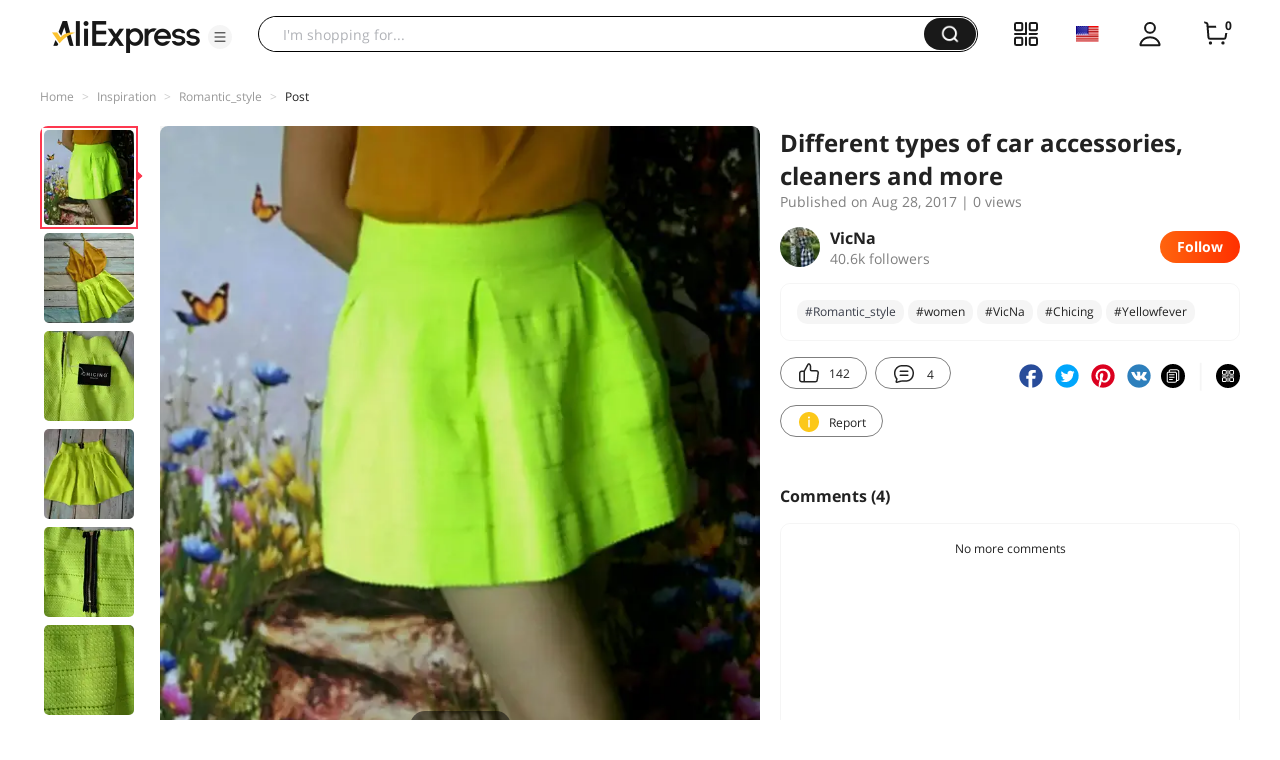

--- FILE ---
content_type: text/css
request_url: https://assets.aliexpress-media.com/g/gcom/ug-comp-assets/1.1.56/batman.css
body_size: 30940
content:
@charset "UTF-8";.cosmos-fade-appear,.cosmos-fade-enter,.cosmos-fade-exit{animation-duration:.2s;animation-fill-mode:both;animation-play-state:paused}.cosmos-fade-appear.cosmos-fade-appear-active,.cosmos-fade-enter.cosmos-fade-enter-active{animation-name:cometFadeIn;animation-play-state:running}.cosmos-fade-exit.cosmos-fade-exit-active{animation-name:cometFadeOut;animation-play-state:running;pointer-events:none}.cosmos-fade-appear,.cosmos-fade-enter{opacity:0;animation-timing-function:linear}.cosmos-fade-exit{animation-timing-function:linear}@keyframes cometFadeIn{0%{opacity:0}to{opacity:1}}@keyframes cometFadeOut{0%{opacity:1}to{opacity:0}}.cosmos-move-up-appear,.cosmos-move-up-enter,.cosmos-move-up-exit{animation-duration:.2s;animation-fill-mode:both;animation-play-state:paused}.cosmos-move-up-appear.cosmos-move-up-appear-active,.cosmos-move-up-enter.cosmos-move-up-enter-active{animation-name:cometMoveUpIn;animation-play-state:running}.cosmos-move-up-exit.cosmos-move-up-exit-active{animation-name:cometMoveUpOut;animation-play-state:running;pointer-events:none}.cosmos-move-up-appear,.cosmos-move-up-enter{opacity:0;animation-timing-function:cubic-bezier(.23,1,.32,1)}.cosmos-move-up-exit{animation-timing-function:cubic-bezier(.86,0,.07,1)}.cosmos-move-down-appear,.cosmos-move-down-enter,.cosmos-move-down-exit{animation-duration:.2s;animation-fill-mode:both;animation-play-state:paused}.cosmos-move-down-appear.cosmos-move-down-appear-active,.cosmos-move-down-enter.cosmos-move-down-enter-active{animation-name:cometMoveDownIn;animation-play-state:running}.cosmos-move-down-exit.cosmos-move-down-exit-active{animation-name:cometMoveDownOut;animation-play-state:running;pointer-events:none}.cosmos-move-down-appear,.cosmos-move-down-enter{opacity:0;animation-timing-function:cubic-bezier(.23,1,.32,1)}.cosmos-move-down-exit{animation-timing-function:cubic-bezier(.86,0,.07,1)}.cosmos-move-left-appear,.cosmos-move-left-enter,.cosmos-move-left-exit{animation-duration:.2s;animation-fill-mode:both;animation-play-state:paused}.cosmos-move-left-appear.cosmos-move-left-appear-active,.cosmos-move-left-enter.cosmos-move-left-enter-active{animation-name:cometMoveLeftIn;animation-play-state:running}.cosmos-move-left-exit.cosmos-move-left-exit-active{animation-name:cometMoveLeftOut;animation-play-state:running;pointer-events:none}.cosmos-move-left-appear,.cosmos-move-left-enter{opacity:0;animation-timing-function:cubic-bezier(.23,1,.32,1)}.cosmos-move-left-exit{animation-timing-function:cubic-bezier(.86,0,.07,1)}.cosmos-move-right-appear,.cosmos-move-right-enter,.cosmos-move-right-exit{animation-duration:.2s;animation-fill-mode:both;animation-play-state:paused}.cosmos-move-right-appear.cosmos-move-right-appear-active,.cosmos-move-right-enter.cosmos-move-right-enter-active{animation-name:cometMoveRightIn;animation-play-state:running}.cosmos-move-right-exit.cosmos-move-right-exit-active{animation-name:cometMoveRightOut;animation-play-state:running;pointer-events:none}.cosmos-move-right-appear,.cosmos-move-right-enter{opacity:0;animation-timing-function:cubic-bezier(.23,1,.32,1)}.cosmos-move-right-exit{animation-timing-function:cubic-bezier(.86,0,.07,1)}@keyframes cometMoveDownIn{0%{transform:translateY(100%);transform-origin:0 0;opacity:0}to{transform:translateY(0);transform-origin:0 0;opacity:1}}@keyframes cometMoveDownOut{0%{transform:translateY(0);transform-origin:0 0;opacity:1}to{transform:translateY(100%);transform-origin:0 0;opacity:0}}@keyframes cometMoveLeftIn{0%{transform:translateX(-100%);transform-origin:0 0;opacity:0}to{transform:translateX(0);transform-origin:0 0;opacity:1}}@keyframes cometMoveLeftOut{0%{transform:translateX(0);transform-origin:0 0;opacity:1}to{transform:translateX(-100%);transform-origin:0 0;opacity:0}}@keyframes cometMoveRightIn{0%{transform:translateX(100%);transform-origin:0 0;opacity:0}to{transform:translateX(0);transform-origin:0 0;opacity:1}}@keyframes cometMoveRightOut{0%{transform:translateX(0);transform-origin:0 0;opacity:1}to{transform:translateX(100%);transform-origin:0 0;opacity:0}}@keyframes cometMoveUpIn{0%{transform:translateY(-100%);transform-origin:0 0;opacity:0}to{transform:translateY(0);transform-origin:0 0;opacity:1}}@keyframes cometMoveUpOut{0%{transform:translateY(0);transform-origin:0 0;opacity:1}to{transform:translateY(-100%);transform-origin:0 0;opacity:0}}.cosmos-zoom-appear,.cosmos-zoom-enter,.cosmos-zoom-exit{animation-duration:.2s;animation-fill-mode:both;animation-play-state:paused}.cosmos-zoom-appear.cosmos-zoom-appear-active,.cosmos-zoom-enter.cosmos-zoom-enter-active{animation-name:cometZoomIn;animation-play-state:running}.cosmos-zoom-exit.cosmos-zoom-exit-active{animation-name:cometZoomOut;animation-play-state:running;pointer-events:none}.cosmos-zoom-appear,.cosmos-zoom-enter{-ms-transform:scale(0);transform:scale(0);opacity:0;animation-timing-function:cubic-bezier(.23,1,.32,1)}.cosmos-zoom-exit{animation-timing-function:cubic-bezier(.86,0,.07,1)}.cosmos-zoom-big-appear,.cosmos-zoom-big-enter,.cosmos-zoom-big-exit{animation-duration:.2s;animation-fill-mode:both;animation-play-state:paused}.cosmos-zoom-big-appear.cosmos-zoom-big-appear-active,.cosmos-zoom-big-enter.cosmos-zoom-big-enter-active{animation-name:cometZoomBigIn;animation-play-state:running}.cosmos-zoom-big-exit.cosmos-zoom-big-exit-active{animation-name:cometZoomBigOut;animation-play-state:running;pointer-events:none}.cosmos-zoom-big-appear,.cosmos-zoom-big-enter{-ms-transform:scale(0);transform:scale(0);opacity:0;animation-timing-function:cubic-bezier(.23,1,.32,1)}.cosmos-zoom-big-exit{animation-timing-function:cubic-bezier(.86,0,.07,1)}.cosmos-zoom-big-fast-appear,.cosmos-zoom-big-fast-enter,.cosmos-zoom-big-fast-exit{animation-duration:.1s;animation-fill-mode:both;animation-play-state:paused}.cosmos-zoom-big-fast-appear.cosmos-zoom-big-fast-appear-active,.cosmos-zoom-big-fast-enter.cosmos-zoom-big-fast-enter-active{animation-name:cometZoomBigIn;animation-play-state:running}.cosmos-zoom-big-fast-exit.cosmos-zoom-big-fast-exit-active{animation-name:cometZoomBigOut;animation-play-state:running;pointer-events:none}.cosmos-zoom-big-fast-appear,.cosmos-zoom-big-fast-enter{-ms-transform:scale(0);transform:scale(0);opacity:0;animation-timing-function:cubic-bezier(.23,1,.32,1)}.cosmos-zoom-big-fast-exit{animation-timing-function:cubic-bezier(.86,0,.07,1)}.cosmos-zoom-up-appear,.cosmos-zoom-up-enter,.cosmos-zoom-up-exit{animation-duration:.2s;animation-fill-mode:both;animation-play-state:paused}.cosmos-zoom-up-appear.cosmos-zoom-up-appear-active,.cosmos-zoom-up-enter.cosmos-zoom-up-enter-active{animation-name:cometZoomUpIn;animation-play-state:running}.cosmos-zoom-up-exit.cosmos-zoom-up-exit-active{animation-name:cometZoomUpOut;animation-play-state:running;pointer-events:none}.cosmos-zoom-up-appear,.cosmos-zoom-up-enter{-ms-transform:scale(0);transform:scale(0);opacity:0;animation-timing-function:cubic-bezier(.23,1,.32,1)}.cosmos-zoom-up-exit{animation-timing-function:cubic-bezier(.86,0,.07,1)}.cosmos-zoom-down-appear,.cosmos-zoom-down-enter,.cosmos-zoom-down-exit{animation-duration:.2s;animation-fill-mode:both;animation-play-state:paused}.cosmos-zoom-down-appear.cosmos-zoom-down-appear-active,.cosmos-zoom-down-enter.cosmos-zoom-down-enter-active{animation-name:cometZoomDownIn;animation-play-state:running}.cosmos-zoom-down-exit.cosmos-zoom-down-exit-active{animation-name:cometZoomDownOut;animation-play-state:running;pointer-events:none}.cosmos-zoom-down-appear,.cosmos-zoom-down-enter{-ms-transform:scale(0);transform:scale(0);opacity:0;animation-timing-function:cubic-bezier(.23,1,.32,1)}.cosmos-zoom-down-exit{animation-timing-function:cubic-bezier(.86,0,.07,1)}.cosmos-zoom-left-appear,.cosmos-zoom-left-enter,.cosmos-zoom-left-exit{animation-duration:.2s;animation-fill-mode:both;animation-play-state:paused}.cosmos-zoom-left-appear.cosmos-zoom-left-appear-active,.cosmos-zoom-left-enter.cosmos-zoom-left-enter-active{animation-name:cometZoomLeftIn;animation-play-state:running}.cosmos-zoom-left-exit.cosmos-zoom-left-exit-active{animation-name:cometZoomLeftOut;animation-play-state:running;pointer-events:none}.cosmos-zoom-left-appear,.cosmos-zoom-left-enter{-ms-transform:scale(0);transform:scale(0);opacity:0;animation-timing-function:cubic-bezier(.23,1,.32,1)}.cosmos-zoom-left-exit{animation-timing-function:cubic-bezier(.86,0,.07,1)}.cosmos-zoom-right-appear,.cosmos-zoom-right-enter,.cosmos-zoom-right-exit{animation-duration:.2s;animation-fill-mode:both;animation-play-state:paused}.cosmos-zoom-right-appear.cosmos-zoom-right-appear-active,.cosmos-zoom-right-enter.cosmos-zoom-right-enter-active{animation-name:cometZoomRightIn;animation-play-state:running}.cosmos-zoom-right-exit.cosmos-zoom-right-exit-active{animation-name:cometZoomRightOut;animation-play-state:running;pointer-events:none}.cosmos-zoom-right-appear,.cosmos-zoom-right-enter{-ms-transform:scale(0);transform:scale(0);opacity:0;animation-timing-function:cubic-bezier(.23,1,.32,1)}.cosmos-zoom-right-exit{animation-timing-function:cubic-bezier(.86,0,.07,1)}@keyframes cometZoomIn{0%{transform:scale(.2);opacity:0}to{transform:scale(1);opacity:1}}@keyframes cometZoomOut{0%{transform:scale(1)}to{transform:scale(.2);opacity:0}}@keyframes cometZoomBigIn{0%{transform:scale(.8);opacity:0}to{transform:scale(1);opacity:1}}@keyframes cometZoomBigOut{0%{transform:scale(1)}to{transform:scale(.8);opacity:0}}@keyframes cometZoomUpIn{0%{transform:scale(.8);transform-origin:50% 0;opacity:0}to{transform:scale(1);transform-origin:50% 0}}@keyframes cometZoomUpOut{0%{transform:scale(1);transform-origin:50% 0}to{transform:scale(.8);transform-origin:50% 0;opacity:0}}@keyframes cometZoomLeftIn{0%{transform:scale(.8);transform-origin:0 50%;opacity:0}to{transform:scale(1);transform-origin:0 50%}}@keyframes cometZoomLeftOut{0%{transform:scale(1);transform-origin:0 50%}to{transform:scale(.8);transform-origin:0 50%;opacity:0}}@keyframes cometZoomRightIn{0%{transform:scale(.8);transform-origin:100% 50%;opacity:0}to{transform:scale(1);transform-origin:100% 50%}}@keyframes cometZoomRightOut{0%{transform:scale(1);transform-origin:100% 50%}to{transform:scale(.8);transform-origin:100% 50%;opacity:0}}@keyframes cometZoomDownIn{0%{transform:scale(.8);transform-origin:50% 100%;opacity:0}to{transform:scale(1);transform-origin:50% 100%}}@keyframes cometZoomDownOut{0%{transform:scale(1);transform-origin:50% 100%}to{transform:scale(.8);transform-origin:50% 100%;opacity:0}}.cosmos-slide-up-appear,.cosmos-slide-up-enter,.cosmos-slide-up-exit{animation-duration:.2s;animation-fill-mode:both;animation-play-state:paused}.cosmos-slide-up-appear.cosmos-slide-up-appear-active,.cosmos-slide-up-enter.cosmos-slide-up-enter-active{animation-name:cometSlideUpIn;animation-play-state:running}.cosmos-slide-up-exit.cosmos-slide-up-exit-active{animation-name:cometSlideUpOut;animation-play-state:running;pointer-events:none}.cosmos-slide-up-appear,.cosmos-slide-up-enter{opacity:0;animation-timing-function:cubic-bezier(.23,1,.32,1)}.cosmos-slide-up-exit{animation-timing-function:cubic-bezier(.755,.05,.855,.06)}.cosmos-slide-down-appear,.cosmos-slide-down-enter,.cosmos-slide-down-exit{animation-duration:.2s;animation-fill-mode:both;animation-play-state:paused}.cosmos-slide-down-appear.cosmos-slide-down-appear-active,.cosmos-slide-down-enter.cosmos-slide-down-enter-active{animation-name:cometSlideDownIn;animation-play-state:running}.cosmos-slide-down-exit.cosmos-slide-down-exit-active{animation-name:cometSlideDownOut;animation-play-state:running;pointer-events:none}.cosmos-slide-down-appear,.cosmos-slide-down-enter{opacity:0;animation-timing-function:cubic-bezier(.23,1,.32,1)}.cosmos-slide-down-exit{animation-timing-function:cubic-bezier(.755,.05,.855,.06)}.cosmos-slide-left-appear,.cosmos-slide-left-enter,.cosmos-slide-left-exit{animation-duration:.2s;animation-fill-mode:both;animation-play-state:paused}.cosmos-slide-left-appear.cosmos-slide-left-appear-active,.cosmos-slide-left-enter.cosmos-slide-left-enter-active{animation-name:cometSlideLeftIn;animation-play-state:running}.cosmos-slide-left-exit.cosmos-slide-left-exit-active{animation-name:cometSlideLeftOut;animation-play-state:running;pointer-events:none}.cosmos-slide-left-appear,.cosmos-slide-left-enter{opacity:0;animation-timing-function:cubic-bezier(.23,1,.32,1)}.cosmos-slide-left-exit{animation-timing-function:cubic-bezier(.755,.05,.855,.06)}.cosmos-slide-right-appear,.cosmos-slide-right-enter,.cosmos-slide-right-exit{animation-duration:.2s;animation-fill-mode:both;animation-play-state:paused}.cosmos-slide-right-appear.cosmos-slide-right-appear-active,.cosmos-slide-right-enter.cosmos-slide-right-enter-active{animation-name:cometSlideRightIn;animation-play-state:running}.cosmos-slide-right-exit.cosmos-slide-right-exit-active{animation-name:cometSlideRightOut;animation-play-state:running;pointer-events:none}.cosmos-slide-right-appear,.cosmos-slide-right-enter{opacity:0;animation-timing-function:cubic-bezier(.23,1,.32,1)}.cosmos-slide-right-exit{animation-timing-function:cubic-bezier(.755,.05,.855,.06)}@keyframes cometSlideUpIn{0%{transform:scaleY(.8);transform-origin:0 0;opacity:0}to{transform:scaleY(1);transform-origin:0 0;opacity:1}}@keyframes cometSlideUpOut{0%{transform:scaleY(1);transform-origin:0 0;opacity:1}to{transform:scaleY(.8);transform-origin:0 0;opacity:0}}@keyframes cometSlideDownIn{0%{transform:scaleY(.8);transform-origin:100% 100%;opacity:0}to{transform:scaleY(1);transform-origin:100% 100%;opacity:1}}@keyframes cometSlideDownOut{0%{transform:scaleY(1);transform-origin:100% 100%;opacity:1}to{transform:scaleY(.8);transform-origin:100% 100%;opacity:0}}@keyframes cometSlideLeftIn{0%{transform:scaleX(.8);transform-origin:0 0;opacity:0}to{transform:scaleX(1);transform-origin:0 0;opacity:1}}@keyframes cometSlideLeftOut{0%{transform:scaleX(1);transform-origin:0 0;opacity:1}to{transform:scaleX(.8);transform-origin:0 0;opacity:0}}@keyframes cometSlideRightIn{0%{transform:scaleX(.8);transform-origin:100% 0;opacity:0}to{transform:scaleX(1);transform-origin:100% 0;opacity:1}}@keyframes cometSlideRightOut{0%{transform:scaleX(1);transform-origin:100% 0;opacity:1}to{transform:scaleX(.8);transform-origin:100% 0;opacity:0}}.cosmos-collapse-appear,.cosmos-collapse-enter{opacity:0;height:0}.cosmos-collapse-appear.cosmos-collapse-appear-active,.cosmos-collapse-appear.cosmos-collapse-enter-active,.cosmos-collapse-enter.cosmos-collapse-appear-active,.cosmos-collapse-enter.cosmos-collapse-enter-active{opacity:1;height:auto;animation-timing-function:linear}.cosmos-collapse-exit{opacity:1;height:auto}.cosmos-collapse-exit.cosmos-collapse-exit-active{opacity:0;height:0;animation-timing-function:linear}body,html{width:100%;height:100%}input::-ms-clear,input::-ms-reveal{display:none}*,:after,:before{box-sizing:border-box}html{-webkit-text-size-adjust:100%;-ms-text-size-adjust:100%;-ms-overflow-style:scrollbar;-webkit-tap-highlight-color:rgba(0,0,0,0)}body{margin:0;color:#222;font-size:14px;font-variant:tabular-nums;font-feature-settings:"tnum"}[tabindex="-1"]:focus{outline:none!important}input[type=number],input[type=password],input[type=text],textarea{-webkit-appearance:none}ul{margin:0;padding:0;list-style:none}ol ul,ul ol,ul ul{margin-bottom:0}a{text-decoration:none;background-color:transparent;outline:none;cursor:pointer;transition:color .3s;-webkit-text-decoration-skip:objects}a:active,a:focus,a:hover{text-decoration:none;outline:0}a[disabled]{cursor:not-allowed;pointer-events:none}svg:not(:root){overflow:hidden}[role=button],a,button,label,textarea{-ms-touch-action:manipulation;touch-action:manipulation}button,input,textarea{margin:0;color:inherit;font-size:inherit;font-family:inherit;line-height:inherit}button,input{overflow:visible}button{text-transform:none}input[type=checkbox],input[type=radio]{box-sizing:border-box;padding:0}textarea{overflow:auto;resize:vertical}[hidden]{display:none!important}.cosmos-dropdown{box-sizing:border-box;margin:0;padding:0;color:#222;font-size:14px;font-variant:tabular-nums;line-height:1.5;list-style:none;font-feature-settings:"tnum";z-index:1050;min-width:70px}.cosmos-dropdown[data-popper-placement^=top]{padding-bottom:3px}.cosmos-dropdown[data-popper-placement^=top].cosmos-dropdown-show-arrow{padding-bottom:10px}.cosmos-dropdown[data-popper-placement^=top]>.cosmos-dropdown-arrow{box-shadow:3px 3px 7px rgba(0,0,0,.07);border-bottom-color:#fff;border-right-color:#fff;bottom:6px}.cosmos-dropdown[data-popper-placement^=bottom]{padding-top:3px}.cosmos-dropdown[data-popper-placement^=bottom].cosmos-dropdown-show-arrow{padding-top:10px}.cosmos-dropdown[data-popper-placement^=bottom]>.cosmos-dropdown-arrow{box-shadow:-2px -2px 5px rgba(0,0,0,.06);border-top-color:#fff;border-left-color:#fff;top:6px}.cosmos-dropdown[data-popper-placement^=left]{padding-right:3px}.cosmos-dropdown[data-popper-placement^=left].cosmos-dropdown-show-arrow{padding-right:9.5px}.cosmos-dropdown[data-popper-placement^=left]>.cosmos-dropdown-arrow{box-shadow:3px -3px 7px rgba(0,0,0,.07);border-right-color:#fff;border-top-color:#fff;right:6px}.cosmos-dropdown[data-popper-placement^=right]{padding-left:3px}.cosmos-dropdown[data-popper-placement^=right].cosmos-dropdown-show-arrow{padding-left:10px}.cosmos-dropdown[data-popper-placement^=right]>.cosmos-dropdown-arrow{box-shadow:-3px 3px 7px rgba(0,0,0,.07);border-left-color:#fff;border-bottom-color:#fff;left:6px}.cosmos-dropdown[data-popper-placement^=bottom] .cosmos-popover-close{top:10px}.cosmos-dropdown[data-popper-placement^=left] .cosmos-popover-close{right:10px}.cosmos-dropdown-body{background-color:#fff;line-height:1.5;font-size:14px;color:#222;text-decoration:none;word-wrap:break-word;box-shadow:0 3px 6px -4px rgba(0,0,0,.12),0 6px 16px 0 rgba(0,0,0,.08),0 9px 28px 8px rgba(0,0,0,.05)}.cosmos-dropdown .cosmos-dropdown-arrow{width:8.48528137px;height:8.48528137px;border:4.24264069px solid transparent;-ms-transform:rotate(45deg);transform:rotate(45deg)}.cosmos-dropdown-body{padding:4px 0;border-radius:4px}.cosmos-menu{box-sizing:border-box;margin:0;padding:0;color:#222;font-size:14px;font-variant:tabular-nums;line-height:1.5;list-style:none;font-feature-settings:"tnum";background-color:#fff}.cosmos-menu a{color:#222}.cosmos-menu-horizontal{display:-ms-flexbox;display:flex}.cosmos-menu-horizontal>.cosmos-menu-item{position:relative}.cosmos-menu-horizontal>.cosmos-menu-item:hover.cosmos-menu-item:after{border-bottom-color:#ff472e}.cosmos-menu-horizontal>.cosmos-menu-item:hover{background-color:transparent}.cosmos-menu-horizontal>.cosmos-menu-item:after{position:absolute;right:12px;bottom:0;left:12px;border-bottom:2px solid transparent;transition:border-color .3s cubic-bezier(.645,.045,.355,1);content:""}.cosmos-menu-sub{padding:4px 0;min-width:160px;background-color:#fff;border-radius:4px;box-shadow:0 3px 6px -4px rgba(0,0,0,.12),0 6px 16px 0 rgba(0,0,0,.08),0 9px 28px 8px rgba(0,0,0,.05)}.cosmos-menu-item{position:relative;display:-ms-flexbox;display:flex;-ms-flex-align:center;align-items:center;padding:6px 12px;line-height:24px;text-align:left;font-size:14px;color:#222;cursor:pointer}.cosmos-menu-item-large{padding-top:12px;padding-bottom:12px}.cosmos-menu-item-small{padding-top:0;padding-bottom:0}.cosmos-menu-item-selected .comet-icon-selected{color:#ff472e}.cosmos-menu-item-border:not(:last-child):after{position:absolute;content:"";right:12px;bottom:0;left:12px;height:1px;background-color:#f9f9f9}.cosmos-menu-item:hover{background-color:#f5f5f5}.cosmos-menu-item.cosmos-menu-item-disabled{color:#ccc;cursor:not-allowed}.cosmos-menu-item.cosmos-menu-item-disabled a{color:#ccc}.cosmos-menu-item.cosmos-menu-item-disabled.cosmos-menu-item-selected,.cosmos-menu-item.cosmos-menu-item-disabled:hover{background-color:transparent}.cosmos-menu-item-icon,.cosmos-menu-item-right-icon{font-size:24px;line-height:0}.cosmos-menu-item-icon{margin-right:8px}.cosmos-menu-item-right-icon{margin-left:8px}.cosmos-menu-item-content{-ms-flex:auto;flex:auto;white-space:nowrap;word-wrap:normal;overflow:hidden;text-overflow:ellipsis}.cosmos-menu-rtl{direction:rtl}.cosmos-menu-rtl .cosmos-menu-item-icon{margin-right:0;margin-left:8px}.cosmos-menu-rtl .cosmos-menu-item-content{text-align:right}.cosmos-menu-rtl .cosmos-menu-item-right-icon{margin-left:0;margin-right:8px}input:-webkit-autofill{box-shadow:inset 0 0 0 1000px #fff}.cosmos-input{box-sizing:border-box;margin:0;font-size:14px;font-variant:tabular-nums;line-height:1.5;list-style:none;font-feature-settings:"tnum";position:relative;display:inline-block;width:100%;height:32px;min-width:0;padding:3px 12px;color:#222;line-height:24px;background-color:#fff;background-image:none;border:1px solid #ccc;border-radius:6px;transition:all .3s}.cosmos-input::-moz-placeholder{opacity:1}.cosmos-input:-ms-input-placeholder{color:#999}.cosmos-input::placeholder{color:#999}.cosmos-input:-moz-placeholder-shown{text-overflow:ellipsis}.cosmos-input:-ms-input-placeholder{text-overflow:ellipsis}.cosmos-input:placeholder-shown{text-overflow:ellipsis}.cosmos-input-focused,.cosmos-input:focus,.cosmos-input:hover{border-color:#222;outline:0}.cosmos-input-focused,.cosmos-input-light,.cosmos-input:focus{background-color:#fff}.cosmos-input-borderless,.cosmos-input-borderless:focus,.cosmos-input-borderless:hover,.cosmos-input-borderless[disabled]{border:none}.cosmos-input-disabled,.cosmos-input[disabled]{color:#ccc;border-color:#eee;background-color:#eee;cursor:not-allowed}.cosmos-input-disabled::-moz-placeholder,.cosmos-input[disabled]::-moz-placeholder{color:#ccc}.cosmos-input-disabled:-ms-input-placeholder,.cosmos-input[disabled]:-ms-input-placeholder{color:#ccc}.cosmos-input-disabled::placeholder,.cosmos-input[disabled]::placeholder{color:#ccc}.cosmos-input-disabled:focus,.cosmos-input-disabled:hover,.cosmos-input[disabled]:focus,.cosmos-input[disabled]:hover{outline:0;border-color:#eee}.cosmos-input-error,.cosmos-input-error:focus,.cosmos-input-error:hover{border-color:#ff3b62}.cosmos-input-rtl{direction:rtl}textarea.cosmos-input{max-width:100%;height:auto;min-height:32px;line-height:1.5;vertical-align:bottom;transition:all .3s,height 0s}.cosmos-input-lg{padding-top:9px;padding-bottom:9px;height:44px;font-size:16px}.cosmos-input-sm{padding-top:0;padding-bottom:0;height:24px;line-height:22px;font-size:12px}.comet-icon.cosmos-input-clear-icon,.comet-icon.cosmos-input-password-icon{padding:4px 0;color:#999;cursor:pointer;transition:color .3s}.comet-icon.cosmos-input-clear-icon:hover,.comet-icon.cosmos-input-password-icon:hover{color:#222}.comet-icon.cosmos-input-clear-icon{padding-left:4px;padding-right:4px}.comet-icon.cosmos-input-clear-icon-hidden{visibility:hidden}.cosmos-input-readonly:focus{background-color:#fff}.cosmos-input-affix-wrapper.cosmos-input-affix-wrapper-textarea-clear{padding:0;border:0;height:auto}.cosmos-input-affix-wrapper.cosmos-input-affix-wrapper-textarea-clear .cosmos-input-clear-icon{position:absolute;top:4px;right:12px;z-index:1}.cosmos-input-affix-wrapper,.cosmos-input-label-wrapper{position:relative;display:inline-block;width:100%;height:32px;min-width:0;padding:3px 12px;color:#222;line-height:24px;background-color:#fff;background-image:none;border:1px solid #ccc;border-radius:6px;transition:all .3s;display:-ms-inline-flexbox;display:inline-flex}.cosmos-input-affix-wrapper::-moz-placeholder,.cosmos-input-label-wrapper::-moz-placeholder{opacity:1;color:#999}.cosmos-input-affix-wrapper:-ms-input-placeholder,.cosmos-input-label-wrapper:-ms-input-placeholder{color:#999}.cosmos-input-affix-wrapper::placeholder,.cosmos-input-label-wrapper::placeholder{color:#999}.cosmos-input-affix-wrapper:-moz-placeholder-shown,.cosmos-input-label-wrapper:-moz-placeholder-shown{text-overflow:ellipsis}.cosmos-input-affix-wrapper:-ms-input-placeholder,.cosmos-input-label-wrapper:-ms-input-placeholder{text-overflow:ellipsis}.cosmos-input-affix-wrapper:placeholder-shown,.cosmos-input-label-wrapper:placeholder-shown{text-overflow:ellipsis}.cosmos-input-affix-wrapper-focused,.cosmos-input-affix-wrapper:focus,.cosmos-input-affix-wrapper:hover,.cosmos-input-label-wrapper-focused,.cosmos-input-label-wrapper:focus,.cosmos-input-label-wrapper:hover{border-color:#222;outline:0}.cosmos-input-affix-wrapper-focused,.cosmos-input-affix-wrapper-light,.cosmos-input-affix-wrapper:focus,.cosmos-input-label-wrapper-focused,.cosmos-input-label-wrapper-light,.cosmos-input-label-wrapper:focus{background-color:#fff}.cosmos-input-affix-wrapper-borderless,.cosmos-input-affix-wrapper-borderless:focus,.cosmos-input-affix-wrapper-borderless:hover,.cosmos-input-affix-wrapper-borderless[disabled],.cosmos-input-label-wrapper-borderless,.cosmos-input-label-wrapper-borderless:focus,.cosmos-input-label-wrapper-borderless:hover,.cosmos-input-label-wrapper-borderless[disabled]{border:none}.cosmos-input-affix-wrapper-disabled,.cosmos-input-affix-wrapper[disabled],.cosmos-input-label-wrapper-disabled,.cosmos-input-label-wrapper[disabled]{color:#ccc;border-color:#eee;background-color:#eee;cursor:not-allowed}.cosmos-input-affix-wrapper-disabled::-moz-placeholder,.cosmos-input-affix-wrapper[disabled]::-moz-placeholder,.cosmos-input-label-wrapper-disabled::-moz-placeholder,.cosmos-input-label-wrapper[disabled]::-moz-placeholder{color:#ccc}.cosmos-input-affix-wrapper-disabled:-ms-input-placeholder,.cosmos-input-affix-wrapper[disabled]:-ms-input-placeholder,.cosmos-input-label-wrapper-disabled:-ms-input-placeholder,.cosmos-input-label-wrapper[disabled]:-ms-input-placeholder{color:#ccc}.cosmos-input-affix-wrapper-disabled::placeholder,.cosmos-input-affix-wrapper[disabled]::placeholder,.cosmos-input-label-wrapper-disabled::placeholder,.cosmos-input-label-wrapper[disabled]::placeholder{color:#ccc}.cosmos-input-affix-wrapper-disabled:focus,.cosmos-input-affix-wrapper-disabled:hover,.cosmos-input-affix-wrapper[disabled]:focus,.cosmos-input-affix-wrapper[disabled]:hover,.cosmos-input-label-wrapper-disabled:focus,.cosmos-input-label-wrapper-disabled:hover,.cosmos-input-label-wrapper[disabled]:focus,.cosmos-input-label-wrapper[disabled]:hover{outline:0;border-color:#eee}.cosmos-input-affix-wrapper-error,.cosmos-input-affix-wrapper-error:focus,.cosmos-input-affix-wrapper-error:hover,.cosmos-input-label-wrapper-error,.cosmos-input-label-wrapper-error:focus,.cosmos-input-label-wrapper-error:hover{border-color:#ff3b62}.cosmos-input-affix-wrapper-rtl,.cosmos-input-label-wrapper-rtl{direction:rtl}textarea.cosmos-input-affix-wrapper,textarea.cosmos-input-label-wrapper{max-width:100%;height:auto;min-height:32px;line-height:1.5;vertical-align:bottom;transition:all .3s,height 0s}.cosmos-input-affix-wrapper-lg,.cosmos-input-label-wrapper-lg{padding-top:9px;padding-bottom:9px;height:44px;font-size:16px}.cosmos-input-affix-wrapper-sm,.cosmos-input-label-wrapper-sm{padding-top:0;padding-bottom:0;height:24px;line-height:22px;font-size:12px}.cosmos-input-affix-wrapper-disabled .cosmos-input[disabled],.cosmos-input-label-wrapper-disabled .cosmos-input[disabled]{background:transparent}.cosmos-input-affix-wrapper-disabled .cosmos-input-label,.cosmos-input-label-wrapper-disabled .cosmos-input-label{background-color:#eee}.cosmos-input-affix-wrapper input.cosmos-input,.cosmos-input-label-wrapper input.cosmos-input{height:auto;padding:0;border:none;border-radius:0;outline:none}.cosmos-input-affix-wrapper:before,.cosmos-input-label-wrapper:before{width:0;visibility:hidden;content:"\a0"}.cosmos-input-affix-wrapper-readonly .cosmos-input-prefix,.cosmos-input-affix-wrapper-readonly .cosmos-input-suffix,.cosmos-input-label-wrapper-readonly .cosmos-input-prefix,.cosmos-input-label-wrapper-readonly .cosmos-input-suffix{color:#ccc}.cosmos-input-prefix,.cosmos-input-suffix{display:-ms-flexbox;display:flex;-ms-flex:none;flex:none;-ms-flex-align:center;align-items:center;font-size:16px}.cosmos-input-prefix{margin-right:4px}.cosmos-input-suffix{margin-left:4px}.cosmos-input-group{box-sizing:border-box;margin:0;padding:0;color:#222;font-size:14px;font-variant:tabular-nums;line-height:1.5;list-style:none;font-feature-settings:"tnum";position:relative;display:-ms-inline-flexbox;display:inline-flex;width:100%;border-collapse:separate;border-spacing:0;text-align:start;vertical-align:middle}.cosmos-input-group-rtl{direction:rtl}.cosmos-input-group-addon:first-child,.cosmos-input-group-wrap:first-child,.cosmos-input-group>.cosmos-input:first-child{border-top-right-radius:0;border-bottom-right-radius:0}.cosmos-input-group-addon:not(:first-child):not(:last-child),.cosmos-input-group-wrap:not(:first-child):not(:last-child),.cosmos-input-group>.cosmos-input:not(:first-child):not(:last-child){border-radius:0}.cosmos-input-group-addon:last-child,.cosmos-input-group-wrap:last-child,.cosmos-input-group>.cosmos-input:last-child{border-top-left-radius:0;border-bottom-left-radius:0}.cosmos-input-group-addon{position:relative;padding:3px 12px;background-color:#fff;font-size:16px;font-weight:400;text-align:center;border:1px solid #ccc;border-radius:6px;transition:all .3s}.cosmos-input-group-addon-borderless{border-color:transparent}.cosmos-input-group-addon.cosmos-input-group-addon-error{border-color:#ff3b62}.cosmos-input-group-addon:first-child{border-right-width:0;border-top-right-radius:0;border-bottom-right-radius:0}.cosmos-input-group-addon:first-child>*{border-top-left-radius:6px;border-bottom-left-radius:6px}.cosmos-input-group-addon:first-child .cosmos-select>span:first-child{border-radius:6px 0 0 6px}.cosmos-input-group-addon:last-child{border-left-width:0;border-top-left-radius:0;border-bottom-left-radius:0}.cosmos-input-group-addon:last-child>*{border-top-right-radius:6px;border-bottom-right-radius:6px}.cosmos-input-group-addon:last-child .cosmos-select>span:first-child{border-radius:0 6px 6px 0}.cosmos-input-group-addon .cosmos-select{margin:-4px -12px}.cosmos-input-group-addon .cosmos-select>span:first-child{border-left:0;border-right:0}.cosmos-input-group-addon:not(.cosmos-input-group-addon-disabled):not(.cosmos-input-group-addon-error) .cosmos-select>span:first-child:focus,.cosmos-input-group-addon:not(.cosmos-input-group-addon-disabled):not(.cosmos-input-group-addon-error) .cosmos-select>span:first-child:hover{border-color:#ccc}.cosmos-input-group-label>.cosmos-input-group-addon{padding-top:9px;padding-bottom:9px;height:48px;font-size:16px}.cosmos-input-group-label>.cosmos-input-group-addon .cosmos-select>span:first-child{border:none}.cosmos-input-group-label .cosmos-input-label-content input,.cosmos-input-group-label .cosmos-input-label-wrapper{border-radius:0}.cosmos-input-group-lg>.cosmos-input-group-addon{padding-top:9px;padding-bottom:9px;height:44px;font-size:16px}.cosmos-input-group-sm>.cosmos-input-group-addon{padding-top:0;padding-bottom:0;height:24px;line-height:22px;font-size:12px}.cosmos-input-group-label .cosmos-select{margin:-8px -12px}.cosmos-input-group-lg .cosmos-select{margin:-10px -12px}.cosmos-input-group-sm .cosmos-select{margin:-1px -12px}.cosmos-input-group .cosmos-input-affix-wrapper:not(:first-child){border-top-left-radius:0;border-bottom-left-radius:0}.cosmos-input-group .cosmos-input-affix-wrapper:not(:last-child){border-top-right-radius:0;border-bottom-right-radius:0}.cosmos-input-search .cosmos-input-group .cosmos-input-affix-wrapper:not(:last-child){border-top-right-radius:12px;border-bottom-right-radius:12px}.cosmos-input-search-disabled>.cosmos-input-group-addon:first-child{border-left-width:0}.cosmos-input-search>.cosmos-input-group-addon:last-child{left:-1px;padding:0;border:0}.cosmos-input-search>.cosmos-input-group-addon:last-child .cosmos-input-search-button{padding-top:0;padding-bottom:0;border-radius:0 6px 6px 0}.cosmos-input-search-button{min-width:52px;height:32px}.cosmos-input-search-button:focus,.cosmos-input-search-button:hover{z-index:1}.cosmos-input-search-large .cosmos-input-search-button{height:44px}.cosmos-input-search-small .cosmos-input-search-button{height:24px}.cosmos-input-label{position:absolute;top:4px;right:12px;left:12px;color:#999;font-size:14px;line-height:40px;pointer-events:none;transition:font-size .3s cubic-bezier(.25,.8,.25,1);background-color:#fff;white-space:nowrap;word-wrap:normal;overflow:hidden;text-overflow:ellipsis}.cosmos-input-label .label-focused .cosmos-input-label,.cosmos-input-label .label-light .cosmos-input-label{font-size:12px;line-height:1.5;z-index:1}.cosmos-input-label .readonly-readonly.cosmos-input-label .readonly-light{background-color:#fff}.cosmos-input-label-wrapper{transition:all .3s,background-color 0s;height:48px}.cosmos-input-label-wrapper-focused,.cosmos-input-label-wrapper-light{background-color:#fff}.cosmos-input-label-wrapper-focused input:-webkit-autofill,.cosmos-input-label-wrapper-light input:-webkit-autofill{box-shadow:inset 0 0 0 1000px #fff}.cosmos-input-label-wrapper-disabled{background-color:#eee}.cosmos-input-label-wrapper .cosmos-input-label{top:0;right:0;left:0}.cosmos-input-label-wrapper .cosmos-input-label-content input.cosmos-input{height:40px}.cosmos-input-label-content{font-size:12px;line-height:1.5;z-index:1;position:relative;display:-ms-inline-flexbox;display:inline-flex;width:100%;background-color:#fff;border-radius:6px}.cosmos-input-label-content-focused,.cosmos-input-label-content-light{background-color:#fff}.cosmos-input-label-content-focused input:-webkit-autofill,.cosmos-input-label-content-light input:-webkit-autofill{box-shadow:inset 0 0 0 1000px #fff}.cosmos-input-label-content-disabled{background-color:#eee}.cosmos-input-label-content-focused .cosmos-input-label,.cosmos-input-label-content-light .cosmos-input-label{font-size:12px;line-height:1.5;z-index:1}.cosmos-input-label-content-readonly.cosmos-input-label-content-light{background-color:#fff}.cosmos-input-label-content input.cosmos-input{padding-top:19px;line-height:1.5;height:48px;background-color:transparent;transition:all .3s cubic-bezier(.25,.8,.25,1)}.cosmos-input-label-content input:-webkit-autofill{padding-top:19px;line-height:1.5;height:48px;background-color:transparent;-webkit-transition:all .3s cubic-bezier(.25,.8,.25,1);transition:all .3s cubic-bezier(.25,.8,.25,1)}.cosmos-input-label-content input:-webkit-autofill+.cosmos-input-label{font-size:12px;line-height:1.5;z-index:1}.cosmos-input-label-content input:-webkit-autofill+.cosmos-input-label-focused .cosmos-input-label,.cosmos-input-label-content input:-webkit-autofill+.cosmos-input-label-light .cosmos-input-label{font-size:12px;line-height:1.5;z-index:1}.cosmos-input-label-content-rtl{direction:rtl}.cosmos-input-affix-wrapper-textarea-clear.cosmos-input-affix-wrapper-rtl .cosmos-input-clear-icon{left:12px;right:auto}.cosmos-input-affix-wrapper-rtl .cosmos-input-prefix,.cosmos-input-label-wrapper-rtl .cosmos-input-prefix{margin-left:4px;margin-right:0}.cosmos-input-affix-wrapper-rtl .cosmos-input-suffix,.cosmos-input-label-wrapper-rtl .cosmos-input-suffix{margin-left:0;margin-right:4px}.cosmos-input-group-rtl.cosmos-input-group-addon:first-child,.cosmos-input-group-rtl.cosmos-input-group-wrap:first-child,.cosmos-input-group-rtl.cosmos-input-group>.cosmos-input:first-child{border-top-right-radius:6px;border-bottom-right-radius:6px;border-top-left-radius:0;border-bottom-left-radius:0}.cosmos-input-group-rtl.cosmos-input-group-addon:last-child,.cosmos-input-group-rtl.cosmos-input-group-wrap:last-child,.cosmos-input-group-rtl.cosmos-input-group>.cosmos-input:last-child{border-top-left-radius:6px;border-bottom-left-radius:6px;border-top-right-radius:0;border-bottom-right-radius:0}.cosmos-input-group-rtl .cosmos-input-group-addon:first-child{border-left-width:0;border-right-width:1px;border-radius:0 6px 6px 0}.cosmos-input-group-rtl .cosmos-input-group-addon:first-child>*{border-top-right-radius:6px;border-bottom-right-radius:6px}.cosmos-input-group-rtl .cosmos-input-group-addon:first-child .cosmos-select>span:first-child{border-radius:0 6px 6px 0}.cosmos-input-group-rtl .cosmos-input-group-addon:last-child{border-left-width:1px;border-right-width:0;border-radius:6px 0 0 6px}.cosmos-input-group-rtl .cosmos-input-group-addon:last-child>*{border-top-left-radius:6px;border-bottom-left-radius:6px}.cosmos-input-group-rtl .cosmos-input-group-addon:last-child .cosmos-select>span:first-child{border-radius:6px 0 0 6px}.cosmos-input-group-rtl.cosmos-input-search>.cosmos-input-group-addon:last-child{right:-1px;left:auto}.cosmos-input-group-rtl.cosmos-input-search>.cosmos-input-group-addon:last-child .cosmos-input-search-button{border-radius:6px 0 0 6px}.cosmos-btn{position:relative;display:inline-block;font-weight:700;white-space:nowrap;text-align:center;background-image:none;border:1px solid #999;cursor:pointer;transition:all .3s cubic-bezier(.645,.045,.355,1);-webkit-user-select:none;-moz-user-select:none;-ms-user-select:none;user-select:none;-ms-touch-action:manipulation;touch-action:manipulation;box-sizing:border-box;font-size:16px;padding:3px 12px;height:32px;font-size:14px;line-height:24px;background:#fff;color:#222;border-radius:16px;outline:0}.cosmos-btn:not([disabled]):hover{text-decoration:none}.cosmos-btn[disabled]{cursor:not-allowed;border-color:#ccc;color:#ccc;background:transparent;text-shadow:none;box-shadow:none}.cosmos-btn[disabled]>*{pointer-events:none}.cosmos-btn>.comet-icon{font-size:24px;vertical-align:bottom}.cosmos-btn>span{display:inline-block}.cosmos-btn>.comet-icon+span,.cosmos-btn>span+.comet-icon{margin-left:6px}.cosmos-btn-block{width:100%}.cosmos-btn-extra-large{height:48px}.cosmos-btn-extra-large,.cosmos-btn-large{padding-top:9px;padding-bottom:9px;font-size:16px;line-height:24px;border-radius:22px}.cosmos-btn-large{height:44px}.cosmos-btn-small{height:24px;font-size:12px;line-height:16px;border-radius:12px}.cosmos-btn-small .comet-icon{font-size:16px}.cosmos-btn:not(.cosmos-btn-icon-only):not(.cosmos-btn-link){min-width:80px}.cosmos-btn-icon-only{padding-left:3px;padding-right:3px}.cosmos-btn-icon-only.cosmos-btn-extra-large{padding-left:11px;padding-right:11px}.cosmos-btn-icon-only.cosmos-btn-large{padding-left:9px;padding-right:9px}.cosmos-btn-primary{padding-top:4px;padding-bottom:4px;background:linear-gradient(90deg,#ff640e,#ff3000);color:#fff;border-width:0}.cosmos-btn-primary[disabled]{background:linear-gradient(90deg,rgba(255,100,14,.5),rgba(255,48,0,.5));color:hsla(0,0%,100%,.5)}.cosmos-btn-primary.cosmos-btn-large{padding-top:10px;padding-bottom:10px}.cosmos-btn-text{border-color:#fff}.cosmos-btn-text[disabled]{background:transparent;border-color:transparent;color:#ccc}.cosmos-btn-text .comet-icon{font-size:1em;vertical-align:-.125em}.cosmos-btn-link{padding:0;color:#27f;border-width:0;height:auto;font-weight:inherit;background-color:transparent}.cosmos-btn-link[disabled]{color:#ccc}.cosmos-btn-borderless{border:none}@media (max-width:768px){.cosmos-btn:active{background:#fff;color:#ff472e;border-color:#ff472e}.cosmos-btn[disabled]:active{border-color:#ccc;color:#ccc;background:transparent;text-shadow:none;box-shadow:none}.cosmos-btn-primary:active{background:linear-gradient(90deg,rgba(255,100,14,.8),rgba(255,48,0,.8));color:#fff}.cosmos-btn-primary[disabled]:active{background:linear-gradient(90deg,rgba(255,100,14,.5),rgba(255,48,0,.5));color:hsla(0,0%,100%,.5)}.cosmos-btn-text:active{background:#fff;border-color:transparent}.cosmos-btn-text[disabled]:active{background:transparent;border-color:transparent;color:#ccc}.cosmos-btn-link:active{color:#ff472e;background-color:transparent}.cosmos-btn-link[disabled]:active{color:#ccc}}@media (min-width:768px){.cosmos-btn:hover{background:#fff;color:#ff472e;border-color:#ff472e}.cosmos-btn[disabled]:hover{border-color:#ccc;color:#ccc;background:transparent;text-shadow:none;box-shadow:none}.cosmos-btn-primary:hover{background:linear-gradient(90deg,rgba(255,100,14,.8),rgba(255,48,0,.8));color:#fff}.cosmos-btn-primary[disabled]:hover{background:linear-gradient(90deg,rgba(255,100,14,.5),rgba(255,48,0,.5));color:hsla(0,0%,100%,.5)}.cosmos-btn-text:hover{background:#fff;border-color:transparent}.cosmos-btn-text[disabled]:hover{background:transparent;border-color:transparent;color:#ccc}.cosmos-btn-link:hover{color:#ff472e;background-color:transparent}.cosmos-btn-link[disabled]:hover{color:#ccc}}.cosmos-btn-rtl{direction:rtl}.cosmos-btn.cosmos-btn-rtl>.comet-icon+span,.cosmos-btn.cosmos-btn-rtl>span+.comet-icon{margin-left:0;margin-right:6px}.cosmos-select{box-sizing:border-box;margin:0;padding:0;color:#222;font-size:14px;font-variant:tabular-nums;line-height:1.5;list-style:none;font-feature-settings:"tnum";position:relative;display:-ms-inline-flexbox;display:inline-flex;background-color:#fff;border-radius:6px;vertical-align:top;cursor:pointer}.cosmos-select input{transition:opacity 0s}.cosmos-select input:not(.cosmos-input-disabled){cursor:pointer}.cosmos-select>span:first-child{z-index:1}.cosmos-select>span:first-child svg{transition:all .3s}.cosmos-select:not(.cosmos-select-autocomplete)>span:first-child input{color:transparent}.cosmos-select-arrow{pointer-events:none}.cosmos-select-large .cosmos-menu-item-icon,.cosmos-select-large .cosmos-select-selection{top:0;height:44px;line-height:44px}.cosmos-select-large .cosmos-menu-item-icon{font-size:24px}.cosmos-select-small .cosmos-menu-item-icon,.cosmos-select-small .cosmos-select-selection{top:0;height:24px;line-height:24px}.cosmos-select-small .cosmos-menu-item-icon{font-size:24px}.cosmos-select-label .cosmos-menu-item-icon,.cosmos-select-label .cosmos-select-selection{top:23px;height:21px;line-height:21px}.cosmos-select-label .cosmos-menu-item-icon{font-size:21px}.cosmos-select-selected:not(.cosmos-select-disabled) .cosmos-input-affix-wrapper,.cosmos-select-selected:not(.cosmos-select-disabled) .cosmos-input-label-content,.cosmos-select-selected:not(.cosmos-select-disabled) .cosmos-input-label-wrapper{background-color:transparent}.cosmos-select-selected:not(.cosmos-select-disabled) input{opacity:0}.cosmos-select-selected:not(.cosmos-select-disabled) .cosmos-select-selection{opacity:1}.cosmos-select-disabled .cosmos-select-selection{opacity:1;z-index:1;color:#ccc;cursor:not-allowed}.cosmos-select-disabled .cosmos-select-selection .cosmos-menu-item-icon{opacity:.5}.cosmos-select-selection{position:absolute;right:13px;left:13px;display:-ms-flexbox;display:flex;height:32px;line-height:32px;text-align:left;font-size:14px;color:#222;overflow:hidden;opacity:0}.cosmos-select-selection .cosmos-menu-item-icon{display:-ms-inline-flexbox;display:inline-flex;-ms-flex-align:center;align-items:center}.cosmos-select-popup-body{padding:4px 0;width:100%;height:100%;background-color:#fff;border-radius:4px;box-shadow:0 3px 6px -4px rgba(0,0,0,.12),0 6px 16px 0 rgba(0,0,0,.08),0 9px 28px 8px rgba(0,0,0,.05)}.cosmos-select-popup-body .cosmos-menu{max-height:252px;overflow-y:auto}.cosmos-select-popup .cosmos-drawer-body{padding:4px 0}.cosmos-select-filter+.cosmos-menu{max-height:216px}.cosmos-select-show-arrow .cosmos-select-selection{right:33px}.cosmos-select-clear .cosmos-select-selection{right:41px}.cosmos-select-filter{padding:6px 12px}.cosmos-select-filter>span,.cosmos-select-filter input,.cosmos-select-filter input:focus{background-color:#f5f5f5}.cosmos-select-empty{padding:14px 12px;text-align:center;color:#999;border-radius:4px}.cosmos-select-autocomplete,.cosmos-select-autocomplete>span:first-child .cosmos-input-label,.cosmos-select-autocomplete>span:first-child input:not(.cosmos-input-disabled){cursor:auto}.cosmos-select-popup{z-index:1050;min-height:40%}.cosmos-select-popup .cosmos-drawer-body{padding:4px 0 16px;width:100%;height:100%;background-color:#fff;border-radius:4px}.cosmos-select-popup .cosmos-drawer-body .cosmos-menu{height:100%;overflow:auto}.cosmos-select-rtl{direction:rtl}.cosmos-select-rtl .cosmos-select-selection{text-align:right}.cosmos-select-rtl.cosmos-select-show-arrow .cosmos-select-selection{right:13px;left:33px}.cosmos-select-rtl.cosmos-select-clear .cosmos-select-selection{right:13px;left:41px}.cosmos-select-rtl .cosmos-menu-item-icon{margin-right:0;margin-left:8px}.cosmos-drawer{box-sizing:border-box;margin:0;padding:0;color:#222;font-size:14px;font-variant:tabular-nums;line-height:1.5;list-style:none;font-feature-settings:"tnum";position:fixed;display:-ms-flexbox;display:flex;background:#fff}.cosmos-drawer-inline .cosmos-drawer-mask,.cosmos-drawer-inline .cosmos-drawer-wrap{position:absolute}.cosmos-drawer-mask{pointer-events:none;-webkit-user-select:none;-moz-user-select:none;-ms-user-select:none;user-select:none;height:100%;background-color:rgba(0,0,0,.55)}.cosmos-drawer-mask,.cosmos-drawer-wrap{position:fixed;top:0;right:0;bottom:0;left:0;z-index:1000}.cosmos-drawer-wrap{outline:0}.cosmos-drawer-close{position:absolute;top:0;right:0;z-index:10;display:block;padding:0;width:50px;height:50px;color:#999;font-weight:700;font-size:24px;font-style:normal;line-height:1;text-align:center;text-transform:none;text-decoration:none;background:transparent;border:0;outline:0;cursor:pointer;transition:color .3s;text-rendering:auto}.cosmos-drawer-close:focus,.cosmos-drawer-close:hover{color:#222;text-decoration:none}.cosmos-drawer-content{display:-ms-flexbox;display:flex;-ms-flex-direction:column;flex-direction:column;-ms-flex-wrap:nowrap;flex-wrap:nowrap;background-color:#fff;line-height:1.5}.cosmos-drawer-header{padding:12px 16px}.cosmos-drawer-title{padding:0 24px;font-weight:700;color:#222;font-size:16px;letter-spacing:0;word-wrap:break-word;text-align:center}.cosmos-drawer-body{padding:0 16px;-ms-flex-positive:1;flex-grow:1;font-size:14px;word-wrap:break-word;overflow:auto}.cosmos-drawer-content.cosmos-drawer-no-header{padding-top:16px}.cosmos-drawer-content.cosmos-drawer-no-footer{padding-bottom:16px}.cosmos-drawer-footer{-ms-flex-negative:0;flex-shrink:0;padding:16px}.cosmos-drawer-footer-horizontal{display:-ms-flexbox;display:flex;-ms-flex-direction:row-reverse;flex-direction:row-reverse}.cosmos-drawer-footer-horizontal .cosmos-btn{-ms-flex:1 1;flex:1 1}.cosmos-drawer-footer-horizontal .cosmos-btn+.cosmos-btn{margin-right:8px}.cosmos-drawer-footer-vertical .cosmos-btn{width:100%}.cosmos-drawer-footer-vertical .cosmos-btn+.cosmos-btn{margin-top:8px}.cosmos-drawer-full-screen .cosmos-drawer-down,.cosmos-drawer-full-screen .cosmos-drawer-left,.cosmos-drawer-full-screen .cosmos-drawer-right,.cosmos-drawer-full-screen .cosmos-drawer-up{max-height:100%;max-width:100%;width:100%;height:100%;border-radius:0}.cosmos-drawer-left,.cosmos-drawer-right{max-width:80%;height:100%}.cosmos-drawer-left{left:0;box-shadow:6px 0 16px -8px rgba(0,0,0,.08),9px 0 28px 0 rgba(0,0,0,.05),12px 0 48px 16px rgba(0,0,0,.03)}.cosmos-drawer-right{right:0;box-shadow:-6px 0 16px -8px rgba(0,0,0,.08),-9px 0 28px 0 rgba(0,0,0,.05),-12px 0 48px 16px rgba(0,0,0,.03)}.cosmos-drawer-down,.cosmos-drawer-up{max-height:80%;width:100%}.cosmos-drawer-up{top:0;box-shadow:0 6px 16px -8px rgba(0,0,0,.08),0 9px 28px 0 rgba(0,0,0,.05),0 12px 48px 16px rgba(0,0,0,.03)}.cosmos-drawer-down{bottom:0;box-shadow:0 -6px 16px -8px rgba(0,0,0,.08),0 -9px 28px 0 rgba(0,0,0,.05),0 -12px 48px 16px rgba(0,0,0,.03);border-radius:12px 12px 0 0}.cosmos-drawer-content{-ms-flex:1 1;flex:1 1;width:100%;border-radius:12px}.cosmos-drawer-rtl{direction:rtl}.cosmos-drawer-rtl .cosmos-drawer-close{right:auto;left:0}.cosmos-drawer-rtl .cosmos-drawer-footer-horizontal .cosmos-btn+.cosmos-btn{margin-left:8px}.cosmos-popup{box-sizing:border-box;margin:0;padding:0;color:#222;font-size:14px;font-variant:tabular-nums;line-height:1.5;list-style:none;font-feature-settings:"tnum";position:relative}.cosmos-popup-inline .cosmos-popup-mask,.cosmos-popup-inline .cosmos-popup-wrap{position:absolute}.cosmos-popup-mask{pointer-events:none;-webkit-user-select:none;-moz-user-select:none;-ms-user-select:none;user-select:none;height:100%;background-color:rgba(0,0,0,.55)}.cosmos-popup-mask,.cosmos-popup-wrap{position:fixed;top:0;right:0;bottom:0;left:0;z-index:1000}.cosmos-popup-wrap{outline:0}.cosmos-popup-close{position:absolute;top:0;right:0;z-index:10;display:block;padding:0;width:50px;height:50px;color:#999;font-weight:700;font-size:24px;font-style:normal;line-height:1;text-align:center;text-transform:none;text-decoration:none;background:transparent;border:0;outline:0;cursor:pointer;transition:color .3s;text-rendering:auto}.cosmos-popup-close:focus,.cosmos-popup-close:hover{color:#222;text-decoration:none}.cosmos-popup-content{display:-ms-flexbox;display:flex;-ms-flex-direction:column;flex-direction:column;-ms-flex-wrap:nowrap;flex-wrap:nowrap;background-color:#fff;line-height:1.5}.cosmos-popup-header{padding:12px 16px}.cosmos-popup-title{padding:0 24px;font-weight:700;color:#222;font-size:16px;letter-spacing:0;word-wrap:break-word;text-align:center}.cosmos-popup-body{padding:0 16px;-ms-flex-positive:1;flex-grow:1;font-size:14px;word-wrap:break-word;overflow:auto}.cosmos-popup-content.cosmos-popup-no-header{padding-top:16px}.cosmos-popup-content.cosmos-popup-no-footer{padding-bottom:16px}.cosmos-popup-footer{-ms-flex-negative:0;flex-shrink:0;padding:16px}.cosmos-popup-footer-horizontal{display:-ms-flexbox;display:flex;-ms-flex-direction:row-reverse;flex-direction:row-reverse}.cosmos-popup-footer-horizontal .cosmos-btn{-ms-flex:1 1;flex:1 1}.cosmos-popup-footer-horizontal .cosmos-btn+.cosmos-btn{margin-right:8px}.cosmos-popup-footer-vertical .cosmos-btn{width:100%}.cosmos-popup-footer-vertical .cosmos-btn+.cosmos-btn{margin-top:8px}.nfm-multiple-phone-select-item{display:-ms-flexbox;display:flex;-ms-flex-align:center;align-items:center;width:100%;background:none;border:none;padding:0}.nfm-multiple-container{margin-bottom:12px;position:relative}.nfm-multiple-container .cosmos-input-label-wrapper{position:relative}.nfm-multiple-container .cosmos-input-label-wrapper:after{content:"";position:absolute;right:0;border-right:1px solid #ccc;width:1px;display:block;height:34px;top:6px;-ms-transform:scalex(.5);transform:scalex(.5)}.nfm-multiple-container .cosmos-input-group-addon-error,.nfm-multiple-container .cosmos-input-label-wrapper-error{border-color:#f50!important}.nfm-multiple-container .cosmos-input-group-addon{border-radius:0 8px 8px 0;width:180px}.nfm-multiple-container .cosmos-dropdown{width:430px!important;border-radius:0!important;padding:0;overflow-y:auto;max-height:200px;box-shadow:0 3px 6px -4px rgba(0,0,0,.12),0 6px 16px 0 rgba(0,0,0,.08),0 9px 28px 8px rgba(0,0,0,.05)}.nfm-multiple-container .cosmos-dropdown-body{padding:0}.nfm-multiple-container:hover .cosmos-input-group-addon,.nfm-multiple-container:hover .cosmos-input-label-wrapper{border-color:#000!important}.nfm-multiple-container .nfm-multiple-input .cosmos-input-label-wrapper{border-radius:8px 0 0 8px;transition:none;border-right:none}.nfm-multiple-container .nfm-multiple-input .cosmos-input-label-wrapper-focused,.nfm-multiple-container .nfm-multiple-input .cosmos-input-label-wrapper-focused~.cosmos-input-group-addon{border-color:#000}.nfm-multiple-container .nfm-multiple-input .cosmos-input-group-addon{transition:none}.nfm-multiple-container .nfm-multiple-after-hidden .cosmos-input-group-addon{display:none}.nfm-multiple-container .nfm-multiple-after-hidden .cosmos-input-label-wrapper{border-radius:8px;border-right:1px solid #ccc}.nfm-multiple-container .nfm-multiple-after-hidden .cosmos-input-label-wrapper-focused,.nfm-multiple-container .nfm-multiple-after-hidden .cosmos-input-label-wrapper:hover{border-color:#000}.nfm-multiple-container .nfm-multiple-after-hidden .cosmos-input-label-wrapper:after{display:none}.nfm-multiple-email-prompt>div{padding:0 16px;cursor:pointer;line-height:50px}.nfm-multiple-email-prompt>div>div{border-bottom:.5px solid #ebebeb}.nfm-multiple-email-prompt>div:hover{background-color:#f5f5f5}.nfm-multiple-email-prefix{color:#cdcdcd}.nfm-multiple-input-error-text{font-size:12px;color:#f50;letter-spacing:0;line-height:16px}.nfm-multiple-after-pop .cosmos-menu-item-right-icon{font-size:16px}.nfm-multiple-container.rtl-account .cosmos-input-label-wrapper{position:relative}.nfm-multiple-container.rtl-account .cosmos-input-label-wrapper:after{left:0;right:auto}.nfm-multiple-container.rtl-account .nfm-multiple-input .cosmos-input-label-wrapper{border-radius:0 8px 8px 0;border-left:none;border-right:1px solid #ccc}.nfm-multiple-container.rtl-account .nfm-multiple-input .cosmos-input-label-wrapper-focused,.nfm-multiple-container.rtl-account .nfm-multiple-input .cosmos-input-label-wrapper-focused~.cosmos-input-group-addon{border-color:#000}.nfm-multiple-container.rtl-account .nfm-multiple-after-hidden .cosmos-input-label-wrapper{border-radius:8px;border-left:1px solid #ccc}.nfm-multiple-container.rtl-account .nfm-multiple-after-hidden .cosmos-input-label-wrapper-focused,.nfm-multiple-container.rtl-account .nfm-multiple-after-hidden .cosmos-input-label-wrapper:hover{border-color:#000}.nfm-multiple-container.rtl-account .cosmos-input-rtl,.nfm-multiple-container.rtl-account .nfm-multiple-email-prompt>div>div{direction:ltr;text-align:right}.nfm-multiple-input-bind-info{width:430px;max-height:200px;overflow-y:scroll}.cosmos-select-popup:has(.nfm-multiple-phone-select-bind-info){min-height:unset}.cosmos-dropdown:has(.email-popup-body-bind-info){z-index:10000}.new-mobile .nfm-multiple-container .cosmos-dropdown{width:100%}.new-mobile .nfm-multiple-container.mobile-account{margin-bottom:14px}.new-mobile .nfm-multiple-container .cosmos-input-label-content input.cosmos-input{padding-top:14px}.new-mobile .nfm-multiple-container .cosmos-dropdown-body{-ms-transform:translateX(12px);transform:translateX(12px)}.new-mobile .nfm-multiple-email-prompt>div{padding:0 16px;cursor:pointer;line-height:50px}.new-mobile .nfm-multiple-email-prompt>div>div{border-bottom:.5px solid #ebebeb}.new-mobile .nfm-multiple-email-prompt>div:hover{background-color:#f5f5f5}.new-mobile .nfm-multiple-email-prefix{color:#cdcdcd}.new-mobile .nfm-multiple-input-error-text{font-size:12px;color:#f50;letter-spacing:0;line-height:16px}.new-mobile .nfm-multiple-after-pop .cosmos-menu-item-right-icon{font-size:16px}.nfm-multiple-container.pc-account{margin-bottom:0}.nfm-multiple-container.pc-account .cosmos-dropdown{width:402px!important}.nfm-multiple-container.pc-account .cosmos-input-group-addon,.nfm-multiple-container.pc-account .nfm-multiple-after-hidden .cosmos-input-label-wrapper,.nfm-multiple-container.pc-account .nfm-multiple-input .cosmos-input-label-wrapper{border-radius:0}.nfm-multiple-container.pc-account .cosmos-input-label{font-family:TT Norms Pro;font-size:16px;font-weight:500;color:#979797}.nfm-multiple-container.pc-account .cosmos-input-label-content-focused .cosmos-input-label,.nfm-multiple-container.pc-account .cosmos-input-label-content-light .cosmos-input-label{font-family:TT Norms Pro Trial;font-size:10px;font-weight:450;line-height:12.8px;top:4px}.nfm-multiple-after-pop.cosmos-select-popup-body{border-radius:0}.fm_css_flag{width:24px;display:inline-block;vertical-align:middle;height:16px;background-repeat:no-repeat;background-image:url(//ae01.alicdn.com/kf/H5f0f4de5811b47a99c639af67377ee2dX.png)}.fm_css_cn{background-position:0 -1656px}.fm_css_af{background-position:0 -72px}.fm_css_ala{background-position:0 -216px}.fm_css_al{background-position:0 -180px}.fm_css_gba{background-position:0 -2700px}.fm_css_dz{background-position:0 -2124px}.fm_css_as{background-position:0 -432px}.fm_css_ad{background-position:0 0}.fm_css_ao{background-position:0 -324px}.fm_css_ai{background-position:0 -144px}.fm_css_ag{background-position:0 -108px}.fm_css_ar{background-position:0 -396px}.fm_css_am{background-position:0 -252px}.fm_css_aw{background-position:0 -576px}.fm_css_asc{background-position:0 -468px}.fm_css_au{background-position:0 -540px}.fm_css_at{background-position:0 -504px}.fm_css_az{background-position:0 -612px}.fm_css_bs{background-position:0 -1152px}.fm_css_bh{background-position:0 -864px}.fm_css_bd{background-position:0 -720px}.fm_css_bb{background-position:0 -684px}.fm_css_by{background-position:0 -1260px}.fm_css_be{background-position:0 -756px}.fm_css_bz{background-position:0 -1296px}.fm_css_bj{background-position:0 -936px}.fm_css_bm{background-position:0 -1008px}.fm_css_bt{background-position:0 -1188px}.fm_css_bo{background-position:0 -1080px}.fm_css_ba{background-position:0 -648px}.fm_css_bw{background-position:0 -1224px}.fm_css_br{background-position:0 -1116px}.fm_css_bg{background-position:0 -828px}.fm_css_bf{background-position:0 -792px}.fm_css_bi{background-position:0 -900px}.fm_css_kh{background-position:0 -4031px}.fm_css_cm{background-position:0 -1620px}.fm_css_ca{background-position:0 -1332px}.fm_css_cv{background-position:0 -1764px}.fm_css_bq{background-position:0 -6047px}.fm_css_ky{background-position:0 -4283px}.fm_css_cf{background-position:0 -1404px}.fm_css_td{background-position:0 -7595px}.fm_css_cl{background-position:0 -1584px}.fm_css_cx{background-position:0 -1836px}.fm_css_cc{background-position:0 -1368px}.fm_css_co{background-position:0 -1692px}.fm_css_km{background-position:0 -4103px}.fm_css_zr{background-position:0 -8891px}.fm_css_cg{background-position:0 -1440px}.fm_css_ck{background-position:0 -1548px}.fm_css_cr{background-position:0 -1728px}.fm_css_ci{background-position:0 -1512px}.fm_css_hr{background-position:0 -3384px}.fm_css_cw{background-position:0 -1800px}.fm_css_cy{background-position:0 -1872px}.fm_css_cz{background-position:0 -1908px}.fm_css_dk{background-position:0 -2016px}.fm_css_dj{background-position:0 -1980px}.fm_css_dm{background-position:0 -2052px}.fm_css_do{background-position:0 -2088px}.fm_css_ec{background-position:0 -2196px}.fm_css_eg{background-position:0 -2268px}.fm_css_sv{background-position:0 -7451px}.fm_css_gq{background-position:0 -3096px}.fm_css_er{background-position:0 -2340px}.fm_css_ee{background-position:0 -2232px}.fm_css_et{background-position:0 -2412px}.fm_css_fk{background-position:0 -2520px}.fm_css_fo{background-position:0 -2592px}.fm_css_fj{background-position:0 -2484px}.fm_css_fi{background-position:0 -2448px}.fm_css_fr{background-position:0 -2628px}.fm_css_gf{background-position:0 -2808px}.fm_css_pf{background-position:0 -6155px}.fm_css_ga{background-position:0 -2664px}.fm_css_gm{background-position:0 -2988px}.fm_css_ge{background-position:0 -2772px}.fm_css_de{background-position:0 -1944px}.fm_css_gh{background-position:0 -2880px}.fm_css_gi{background-position:0 -2916px}.fm_css_gr{background-position:0 -3132px}.fm_css_gl{background-position:0 -2952px}.fm_css_gd{background-position:0 -2736px}.fm_css_gp{background-position:0 -3060px}.fm_css_gu{background-position:0 -3204px}.fm_css_gt{background-position:0 -3168px}.fm_css_ggy{background-position:0 -2844px}.fm_css_gn{background-position:0 -3024px}.fm_css_gw{background-position:0 -3240px}.fm_css_gy{background-position:0 -3276px}.fm_css_ht{background-position:0 -3419px}.fm_css_hn{background-position:0 -3348px}.fm_css_hk{background-position:0 -3312px}.fm_css_hu{background-position:0 -3455px}.fm_css_is{background-position:0 -3743px}.fm_css_in{background-position:0 -3635px}.fm_css_id{background-position:0 -3491px}.fm_css_iq{background-position:0 -3707px}.fm_css_ie{background-position:0 -3527px}.fm_css_il{background-position:0 -3563px}.fm_css_it{background-position:0 -3779px}.fm_css_jm{background-position:0 -3851px}.fm_css_jp{background-position:0 -3923px}.fm_css_jey{background-position:0 -3815px}.fm_css_jo{background-position:0 -3887px}.fm_css_kz{background-position:0 -4319px}.fm_css_ke{background-position:0 -3959px}.fm_css_ki{background-position:0 -4067px}.fm_css_kr{background-position:0 -4175px}.fm_css_ks{background-position:0 -4211px}.fm_css_kw{background-position:0 -4247px}.fm_css_kg{background-position:0 -3995px}.fm_css_la{background-position:0 -4355px}.fm_css_lv{background-position:0 -4679px}.fm_css_lb{background-position:0 -4391px}.fm_css_ls{background-position:0 -4571px}.fm_css_lr{background-position:0 -4535px}.fm_css_ly{background-position:0 -4715px}.fm_css_li{background-position:0 -4463px}.fm_css_lt{background-position:0 -4607px}.fm_css_lu{background-position:0 -4643px}.fm_css_mo{background-position:0 -5147px}.fm_css_mk{background-position:0 -4967px}.fm_css_mg{background-position:0 -4895px}.fm_css_mw{background-position:0 -5435px}.fm_css_my{background-position:0 -5507px}.fm_css_mv{background-position:0 -5399px}.fm_css_ml{background-position:0 -5003px}.fm_css_mt{background-position:0 -5327px}.fm_css_mh{background-position:0 -4931px}.fm_css_mq{background-position:0 -5219px}.fm_css_mr{background-position:0 -5255px}.fm_css_mu{background-position:0 -5363px}.fm_css_yt{background-position:0 -8747px}.fm_css_mx{background-position:0 -5471px}.fm_css_fm{background-position:0 -2556px}.fm_css_md{background-position:0 -4859px}.fm_css_mc{background-position:0 -4823px}.fm_css_mn{background-position:0 -5075px}.fm_css_mne{background-position:0 -5111px}.fm_css_ms{background-position:0 -5291px}.fm_css_ma{background-position:0 -4751px}.fm_css_mz{background-position:0 -5543px}.fm_css_mm{background-position:0 -5039px}.fm_css_na{background-position:0 -5579px}.fm_css_nr{background-position:0 -5903px}.fm_css_bn{background-position:0 -1044px}.fm_css_np{background-position:0 -5867px}.fm_css_nl{background-position:0 -5795px}.fm_css_an{background-position:0 -288px}.fm_css_nc{background-position:0 -5615px}.fm_css_nz{background-position:0 -5975px}.fm_css_ni{background-position:0 -5759px}.fm_css_ne{background-position:0 -5651px}.fm_css_ng{background-position:0 -5723px}.fm_css_nu{background-position:0 -5939px}.fm_css_nf{background-position:0 -5687px}.fm_css_mp{background-position:0 -5183px}.fm_css_no{background-position:0 -5831px}.fm_css_om{background-position:0 -6011px}.fm_css_other{background-position:0 -6047px}.fm_css_pk{background-position:0 -6263px}.fm_css_pw{background-position:0 -6515px}.fm_css_ps{background-position:0 -6443px}.fm_css_pa{background-position:0 -6083px}.fm_css_pg{background-position:0 -6191px}.fm_css_py{background-position:0 -6551px}.fm_css_pe{background-position:0 -6119px}.fm_css_ph{background-position:0 -6227px}.fm_css_pl{background-position:0 -6299px}.fm_css_pt{background-position:0 -6479px}.fm_css_pr{background-position:0 -6407px}.fm_css_qa{background-position:0 -6587px}.fm_css_re{background-position:0 -6623px}.fm_css_ro{background-position:0 -6659px}.fm_css_ru{background-position:0 -6695px}.fm_css_rw{background-position:0 -6731px}.fm_css_blm{background-position:0 -972px}.fm_css_kn{background-position:0 -4139px}.fm_css_lc{background-position:0 -4427px}.fm_css_maf{background-position:0 -4787px}.fm_css_vc{background-position:0 -8423px}.fm_css_ws{background-position:0 -8675px}.fm_css_sm{background-position:0 -7199px}.fm_css_st{background-position:0 -7415px}.fm_css_sa{background-position:0 -6767px}.fm_css_sn{background-position:0 -7235px}.fm_css_srb{background-position:0 -7343px}.fm_css_sc{background-position:0 -6839px}.fm_css_sl{background-position:0 -7163px}.fm_css_sg{background-position:0 -6947px}.fm_css_sx{background-position:0 -7487px}.fm_css_sk{background-position:0 -7127px}.fm_css_si{background-position:0 -7055px}.fm_css_sb{background-position:0 -6803px}.fm_css_so{background-position:0 -7271px}.fm_css_za{background-position:0 -8819px}.fm_css_sgs{background-position:0 -6983px}.fm_css_ss{background-position:0 -7379px}.fm_css_es{background-position:0 -2376px}.fm_css_lk{background-position:0 -4499px}.fm_css_pm{background-position:0 -6335px}.fm_css_sr{background-position:0 -7307px}.fm_css_sz{background-position:0 -7523px}.fm_css_se{background-position:0 -6911px}.fm_css_ch{background-position:0 -1476px}.fm_css_tw{background-position:0 -8099px}.fm_css_tj{background-position:0 -7739px}.fm_css_tz{background-position:0 -8135px}.fm_css_th{background-position:0 -7703px}.fm_css_tls{background-position:0 -7811px}.fm_css_tg{background-position:0 -7667px}.fm_css_to{background-position:0 -7919px}.fm_css_tt{background-position:0 -8027px}.fm_css_tn{background-position:0 -7883px}.fm_css_tr{background-position:0 -7991px}.fm_css_tm{background-position:0 -7847px}.fm_css_tc{background-position:0 -7559px}.fm_css_tv{background-position:0 -8063px}.fm_css_ug{background-position:0 -8207px}.fm_css_ua{background-position:0 -8171px}.fm_css_ae{background-position:0 -36px}.fm_css_uk{background-position:0 -8243px}.fm_css_us{background-position:0 -8279px}.fm_css_uy{background-position:0 -8315px}.fm_css_uz{background-position:0 -8351px}.fm_css_vu{background-position:0 -8603px}.fm_css_va{background-position:0 -8387px}.fm_css_ve{background-position:0 -8459px}.fm_css_vn{background-position:0 -8567px}.fm_css_vg{background-position:0 -8495px}.fm_css_vi{background-position:0 -8531px}.fm_css_wf{background-position:0 -8639px}.fm_css_ye{background-position:0 -8711px}.fm_css_zm{background-position:0 -8855px}.fm_css_eaz{background-position:0 -2160px}.fm_css_zw{background-position:0 -8927px}.country-flag-y2023{background:url(//ae-pic-a1.aliexpress-media.com/kf/S8d121267bdda479fb5c0b40cdfde3d94r.png) -775px -5px no-repeat;display:inline-block;zoom:.5;-moz-transform:unset;width:47px;height:33px}.BYR,.CW,.EUR,.SJ,.SX{zoom:.4;-moz-transform:unset}.AD{background-position:-5px -5px}.AE,.AED{background-position:-61px -5px}.AF,.AFN{background-position:-117px -5px}.AG{background-position:-173px -5px}.AI{background-position:-229px -5px}.AL,.ALL{background-position:-285px -5px}.ALA,.AX{background-position:-341px -5px}.AM,.AMD{background-position:-397px -5px}.AN,.ANG{background-position:-453px -5px}.AO,.AOA{background-position:-509px -5px}.AQ{background-position:-565px -5px}.AR,.ARS{background-position:-621px -5px}.AS{background-position:-677px -5px}.ASC{width:46px;height:23px;background-position:-5px -47px}.AT{background-position:-61px -47px}.AU,.AUD{background-position:-117px -47px}.AW,.AWG{background-position:-173px -47px}.AZ,.AZN{background-position:-229px -47px}.BA,.BAM{background-position:-285px -47px}.BB,.BBD{background-position:-341px -47px}.BD,.BDT{background-position:-397px -47px}.BE{background-position:-453px -47px}.BF{background-position:-509px -47px}.BG,.BGN{background-position:-565px -47px}.BH,.BHD{background-position:-621px -47px}.BI,.BIF{background-position:-677px -47px}.BJ{background-position:-5px -89px}.BL,.BLM{background-position:-61px -89px}.BM,.BMD{background-position:-117px -89px}.BN,.BND{background-position:-173px -89px}.BO,.BOB{background-position:-229px -89px}.BR,.BRL{background-position:-285px -89px}.BS,.BSD{background-position:-341px -89px}.BT,.BTN{background-position:-397px -89px}.BW,.BWP{background-position:-453px -89px}.BY{background-position:-509px -89px}.BYR{width:60px;height:40px;background-position:-565px -89px}.BZ,.BZD{background-position:-635px -89px}.CA,.CAD{background-position:-691px -89px}.CC{background-position:-5px -131px}.CF,.XAF{background-position:-61px -131px}.CG{background-position:-117px -131px}.CH,.CHF{width:32px;height:32px;background-position:-733px -5px}.CW,.EUR{width:60px;height:40px}.GP,.HR,.HRK,.IO{width:46px}.CI,.XOF{background-position:-173px -131px}.CK{background-position:-229px -131px}.CL,.CLP{background-position:-285px -131px}.CM{background-position:-341px -131px}.CN{background-position:-397px -131px}.CO,.COP{background-position:-453px -131px}.CR,.CRC{background-position:-509px -131px}.CV,.CVE{background-position:-635px -131px}.CW{background-position:-691px -131px}.CX{background-position:-5px -181px}.CY{background-position:-61px -181px}.CZ,.CZK{background-position:-117px -181px}.DE{background-position:-173px -181px}.DJ,.DJF{background-position:-229px -181px}.DK,.DKK{background-position:-285px -181px}.DM{background-position:-341px -181px}.DO,.DOP{background-position:-397px -181px}.DZ,.DZD{background-position:-453px -181px}.EAZ{background-position:-509px -181px}.EC{background-position:-565px -181px}.EE{background-position:-621px -181px}.EG,.EGP{background-position:-677px -181px}.EH{background-position:-5px -223px}.ER,.ERN{background-position:-61px -223px}.ES{background-position:-117px -223px}.ET,.ETB{background-position:-173px -223px}.EUR{background-position:-229px -223px}.FI{background-position:-299px -223px}.FJ,.FJD{background-position:-355px -223px}.FK,.FKP{background-position:-411px -223px}.FM{background-position:-467px -223px}.FO{background-position:-523px -223px}.FR{background-position:-579px -223px}.GA{background-position:-635px -223px}.GBA{background-position:-691px -223px}.GD{background-position:-5px -265px}.GE,.GEL{background-position:-61px -265px}.GF{background-position:-117px -265px}.GG,.GGY{background-position:-173px -265px}.GH,.GHS{background-position:-299px -265px}.GI,.GIP{background-position:-355px -265px}.GL{background-position:-411px -265px}.GM,.GMD{background-position:-467px -265px}.GN,.GNF{background-position:-523px -265px}.GP{height:31px;background-position:-579px -265px}.GQ{background-position:-635px -265px}.GR{background-position:-691px -265px}.GT,.GTQ{background-position:-5px -307px}.GU{background-position:-61px -307px}.GW{background-position:-117px -307px}.GY,.GYD{background-position:-173px -307px}.HK,.HKD{background-position:-229px -307px}.HN,.HNL{background-position:-285px -307px}.HR,.HRK{height:28px;background-position:-341px -307px}.HT,.HTG{background-position:-397px -307px}.HU{background-position:-453px -307px}.ID,.IDR{background-position:-509px -307px}.IE{background-position:-565px -307px}.IL,.ILS{background-position:-621px -307px}.IM{background-position:-677px -307px}.IN,.INR{background-position:-5px -349px}.IO{height:23px;background-position:-61px -349px}.IQ,.IQD{background-position:-117px -349px}.IS,.ISK{background-position:-173px -349px}.IT{background-position:-229px -349px}.JE,.JEY{background-position:-285px -349px}.JM,.JMD{background-position:-341px -349px}.JO,.JOD{background-position:-397px -349px}.JP,.JPY{background-position:-453px -349px}.KE,.KES{background-position:-509px -349px}.KG{background-position:-565px -349px}.KH{background-position:-621px -349px}.KI{background-position:-677px -349px}.KM,.KMF{background-position:-5px -391px}.KN{background-position:-61px -391px}.KR,.KRW{background-position:-117px -391px}.KS{background-position:-173px -391px}.KW,.KWD{background-position:-229px -391px}.KY,.KYD{background-position:-285px -391px}.KZ,.KZT{background-position:-341px -391px}.LA,.LAK{background-position:-397px -391px}.LB,.LBP{background-position:-453px -391px}.LC,.XCD{background-position:-509px -391px}.LI{background-position:-565px -391px}.LK,.LKR{background-position:-621px -391px}.LR{background-position:-677px -391px}.LS,.LSL{background-position:-5px -433px}.LT{background-position:-61px -433px}.LU{background-position:-117px -433px}.LV{background-position:-173px -433px}.LY,.LYD{background-position:-229px -433px}.MA,.MAD{background-position:-285px -433px}.MAF,.MF{background-position:-341px -433px}.MC{background-position:-397px -433px}.MD,.MDL{background-position:-453px -433px}.MG{background-position:-509px -433px}.MH{background-position:-565px -433px}.MK{background-position:-621px -433px}.ML{background-position:-677px -433px}.MM,.MMK{background-position:-5px -475px}.MN,.MNT{background-position:-61px -475px}.ME,.MNE{background-position:-117px -475px}.MO,.MOP{background-position:-173px -475px}.MP{background-position:-229px -475px}.MQ{background-position:-285px -475px}.MR{background-position:-341px -475px}.MS{background-position:-397px -475px}.MT{background-position:-453px -475px}.MU,.MUR{background-position:-509px -475px}.MV,.MVR{background-position:-565px -475px}.MW{background-position:-621px -475px}.MX,.MXN{background-position:-677px -475px}.MY,.MYR{background-position:-5px -517px}.MZ{background-position:-61px -517px}.NA,.NAD{background-position:-117px -517px}.NC{background-position:-173px -517px}.NE{background-position:-229px -517px}.NF{background-position:-285px -517px}.NG,.NGN{background-position:-341px -517px}.NI,.NIO{background-position:-397px -517px}.NL{background-position:-453px -517px}.NO,.NOK{background-position:-509px -517px}.NP,.NPR{width:33px;height:40px;border:0;background-position:-733px -307px}.NR{background-position:-565px -517px}.NU{background-position:-621px -517px}.NZ,.NZD{background-position:-677px -517px}.OM,.OMR{background-position:-5px -559px}.PA,.PAB{background-position:-61px -559px}.PE,.PEN{background-position:-117px -559px}.PF,.XPF{background-position:-173px -559px}.PG,.PGK{background-position:-229px -559px}.PH,.PHP{background-position:-285px -559px}.PK,.PKR{background-position:-341px -559px}.PL,.PLN{background-position:-397px -559px}.PM{background-position:-453px -559px}.PN{background-position:-509px -559px}.PR{background-position:-565px -559px}.PS{background-position:-621px -559px}.PT{background-position:-677px -559px}.PW{background-position:-5px -601px}.PY,.PYG{background-position:-61px -601px}.QA,.QAR{background-position:-117px -601px}.RE{background-position:-173px -601px}.RO,.RON{background-position:-229px -601px}.RU,.RUB{background-position:-285px -601px}.RW,.RWF{background-position:-341px -601px}.SA,.SAR{background-position:-397px -601px}.SB,.SBD{background-position:-453px -601px}.SC,.SCR{background-position:-509px -601px}.SCT{background-position:-565px -601px}.SE,.SEK{background-position:-621px -601px}.SG,.SGD{background-position:-677px -601px}.GS,.SGS{background-position:-5px -643px}.SH,.SHP{width:46px;height:27px;background-position:-61px -643px}.SJ,.SX{width:60px;height:40px}.UNKNOW,.VA{height:32px}.SI{background-position:-117px -643px}.SJ{background-position:-173px -643px}.SK{background-position:-243px -643px}.SL,.SLL{background-position:-299px -643px}.SM{background-position:-355px -643px}.SN{background-position:-411px -643px}.SO,.SOS{background-position:-467px -643px}.SR,.SRD{background-position:-523px -643px}.RS,.RSD,.SRB{background-position:-579px -643px}.SS{background-position:-635px -643px}.ST,.STD{background-position:-691px -643px}.SV,.SVC{background-position:-5px -685px}.SX{background-position:-61px -685px}.SZ,.SZL{background-position:-243px -685px}.TC{background-position:-299px -685px}.TD{background-position:-355px -685px}.TF{background-position:-411px -685px}.TG{background-position:-467px -685px}.TH,.THB{background-position:-523px -685px}.TJ,.TJS{background-position:-579px -685px}.TK{background-position:-635px -685px}.TL,.TLS{background-position:-691px -685px}.TM,.TMT{background-position:-5px -727px}.TN,.TND{background-position:-131px -727px}.TO,.TOP{background-position:-187px -727px}.TP{background-position:-243px -727px}.TR,.TRY{background-position:-299px -727px}.TT,.TTD{background-position:-355px -727px}.TV{background-position:-411px -727px}.TW,.TWD{background-position:-467px -727px}.TZ,.TZS{background-position:-523px -727px}.UA,.UAH{background-position:-579px -727px}.UG,.UGX{background-position:-635px -727px}.GB,.GBP,.UK{background-position:-691px -727px}.UNKNOW{width:44px;background-position:-775px -5px}.US,.USD{background-position:-733px -47px}.UY,.UYU{background-position:-747px -89px}.UZ,.UZS{background-position:-761px -131px}.VA{width:32px;background-position:-761px -173px}.VC{background-position:-747px -215px}.VE,.VEF{background-position:-747px -257px}.VG{background-position:-733px -357px}.VI{background-position:-733px -399px}.VN,.VND{background-position:-733px -441px}.VU,.VUV{background-position:-733px -483px}.WF{background-position:-733px -525px}.WS,.WST{background-position:-733px -567px}.YE,.YER{background-position:-747px -609px}.YT{background-position:-747px -651px}.YU{background-position:-747px -693px}.ZA,.ZAR{background-position:-61px -735px}.ZM{background-position:-747px -735px}.CD,.ZR{background-position:-829px -5px}.ZW{background-position:-789px -47px}.fm-dialog{position:fixed;left:0;right:0;top:0;bottom:0;display:-ms-flexbox;display:flex;-ms-flex-direction:column;flex-direction:column;-ms-flex-pack:center;justify-content:center;-ms-flex-align:center;align-items:center;z-index:10000}.fm-dialog-mask{background:#000;width:100%;height:100%;opacity:.6}.fm-dialog-content{position:absolute}.fm-dialog-content.mobile-drawer{display:-ms-flexbox;display:flex;-ms-flex-align:end;align-items:end;-ms-flex-pack:center;justify-content:center;background-color:#fff;height:420px;position:absolute;left:0;bottom:0;border-top-left-radius:15px;border-top-right-radius:15px}.fm-dialog-content.mobile-drawer .fm-dialog-drawer-close-icon{width:24px;height:24px;position:absolute;right:12px;top:12px}.fm-dialog-content.mobile-fm-dialog-content{width:100%;height:100%}.fm-dialog-content.mobile-fm-dialog-content.mobile-drawer{height:420px}.fm-agreement-new{color:#979797!important;font-size:12px;line-height:12px;word-break:break-word;text-align:center}.fm-agreement-new-link-text{color:#979797!important;text-decoration:underline!important}.new-mobile.fm-agreement-new{text-align:center;font-family:Open Sans,Helvetica,Arial;font-size:12px;font-weight:450;color:#979797}.new-mobile .fm-agreement-new-link-text{color:#979797!important}._1e0Ux .cosmos-btn{border-radius:0;height:auto}._1e0Ux .cosmos-btn-primary{padding:12px 24px;font-size:18px;line-height:24px;font-weight:600}._1zySY{padding-top:16px;font-family:TT Norms Pro;font-size:12px;font-weight:450;text-align:center;color:#2490df}._1zySY span{cursor:pointer}.nfm_checkbox{border:1px solid #ccc;border-radius:50%;display:inline-block}.nfm_checkbox,.nfm_checkbox_checked,.nfm_checkbox_checked_l,.nfm_checkbox_l{width:20px;height:20px;cursor:pointer}.nfm_checkbox_l{border:1px solid #ccc;border-radius:50%;display:inline-block}.ellipsis{overflow:hidden;text-overflow:ellipsis;white-space:nowrap;display:block}.lgh-contain{width:inherit;background-color:#f5f5f5;border-radius:24px;box-sizing:border-box;padding:24px}.lgh-contain-btnbox{display:-ms-flexbox;display:flex;-ms-flex-pack:justify;justify-content:space-between;-webkit-user-select:none;-moz-user-select:none;-ms-user-select:none;user-select:none}.lgh-contain-reg-btn{height:48px;-ms-flex:1 1;flex:1 1;background-color:#191919;border-radius:24px;text-align:center;line-height:48px;font-weight:700;font-size:18px;color:#fff;cursor:pointer}.lgh-contain-pit{width:8px;-ms-flex-negative:0;flex-shrink:0}.lgh-contain-login-btn{height:48px;-ms-flex:1 1;flex:1 1;background-color:#fff;border:1px solid #191919;border-radius:24px;text-align:center;line-height:48px;font-weight:700;font-size:18px;color:#191919;cursor:pointer}.lgh-contain-sns-text{margin:14px 0 4px;text-align:center;line-height:18px;font-size:12px;color:#191919}.lgh-contain .fm-sns-item-wrap{width:auto!important}.lgh-contain .fm-sns-item{margin:0 7px!important}.lgh-contain .batman-thirdparty-sns-entry{overflow:hidden!important;height:38px!important}.fm-sns,.nfm-sns{margin-bottom:16px}.nfm-sns .fm-sns-title{padding:0!important}.fm-sns-title{margin:22px 0;height:20px;text-align:center;font-size:14px;color:#222;display:-ms-flexbox;display:flex;-ms-flex-align:center;align-items:center;-ms-flex-pack:center;justify-content:center}.fm-sns-title>span{display:inline-block;height:1px;width:50%;background-color:#c8c8c8}.fm-sns-title>label{white-space:nowrap;padding:0 20px;font-family:TT Norms Pro;font-size:14px;font-weight:450;color:#979797}.fm-sns-btns,.fm-sns-new-btns{overflow:hidden}.fm-sns-btns{padding:0 50px}.fm-sns-item-wrap{float:left;width:25%}.fm-sns-item-new-wrap{display:-ms-flexbox;display:flex;-ms-flex-align:center;align-items:center;height:48px;border:1px solid #ccc;border-radius:500px;margin-bottom:12px;cursor:pointer}.fm-sns-item{position:relative;display:-ms-flexbox;display:flex;margin:0 auto;width:54px;height:54px;background-image:url(//ae01.alicdn.com/kf/H44c0698a1944450a9ac158772a32fe1aN.png);background-repeat:no-repeat;background-size:cover}.fm-sns-item.more{margin-top:20px}.fm-sns-item.facebook{background-position:0 0}.fm-sns-item.vk{background-position:0 -371px}.fm-sns-item.tiktok{background-position:0 -432px}.fm-sns-item.google{background-position:0 -61px}.fm-sns-item.twitter{background-position:0 -309px}.fm-sns-item.ok{background-position:0 -185px}.fm-sns-item.instagram{background-position:0 -125px}.fm-sns-item.pinterest{background-position:0 -248px}.fm-sns-item.mailru{background-position:0 -494px}.fm-sns-item.apple{background-position:0 -556px}.fm-sns-item.kakao{background:url(//ae01.alicdn.com/kf/S6c610bf896c9464b848b8706778e54554/80x80.png) no-repeat 50%;background-size:48px!important}.fm-sns-item.naver{background:url(//ae01.alicdn.com/kf/Sfc3d2a2966d04e8aa4b02293c574cb3cP/620x620.png) no-repeat 50%;background-size:48px!important}.fm-sns-item.line{background:url(//ae01.alicdn.com/kf/Sfc574142654a4c19addbba4b0a4f67953/80x80.png) no-repeat 50%;background-size:48px!important}.sns-new-benefit .fm-sns-new-item{position:relative;display:-ms-flexbox;display:flex;width:32px;height:32px;background-image:url(//ae01.alicdn.com/kf/H44c0698a1944450a9ac158772a32fe1aN.png);background-repeat:no-repeat;background-size:cover;left:0}.sns-new-benefit .fm-sns-new-item.facebook{background:url(//ae01.alicdn.com/kf/Sa0c2b057f5834bf9bc73dee2323c1960j/102x102.png) no-repeat 50%;background-size:48px!important}.sns-new-benefit .fm-sns-new-item.vk{background-position:0 -398px}.sns-new-benefit .fm-sns-new-item.tiktok{background-position:0 -464px}.sns-new-benefit .fm-sns-new-item.google{background:url(//ae01.alicdn.com/kf/S3e1bf34de565495c9c961261c0fcf4adi/100x100.png) no-repeat 50%;background-size:48px!important}.sns-new-benefit .fm-sns-new-item.twitter{background:url(//ae01.alicdn.com/kf/S97c99f75fde845ec9a4fec9af4e2b65fE/112x112.png) no-repeat 50%!important;background-size:48px!important}.sns-new-benefit .fm-sns-new-item.ok{background-position:0 -200px}.sns-new-benefit .fm-sns-new-item.instagram{background-position:0 -133px}.sns-new-benefit .fm-sns-new-item.pinterest{background-position:0 -266px}.sns-new-benefit .fm-sns-new-item.mailru{background-position:0 -530px}.sns-new-benefit .fm-sns-new-item.apple{background:url(//ae01.alicdn.com/kf/S969d06a5decc4c1181da8f048d9669edu/128x128.png) no-repeat 50%;background-size:48px!important;-ms-transform:scale(1.1);transform:scale(1.1)}.sns-new-benefit .fm-sns-new-item.kakao{background:url(//ae01.alicdn.com/kf/S6c610bf896c9464b848b8706778e54554/80x80.png) no-repeat 50%;background-size:48px!important}.sns-new-benefit .fm-sns-new-item.naver{background:url(//ae01.alicdn.com/kf/Sfc3d2a2966d04e8aa4b02293c574cb3cP/620x620.png) no-repeat 50%;background-size:48px!important}.sns-new-benefit .fm-sns-new-item.line{background:url(//ae01.alicdn.com/kf/Sfc574142654a4c19addbba4b0a4f67953/80x80.png) no-repeat 50%;background-size:48px!important}.fm-sns-trigger{margin-top:12px;text-align:center;line-height:17px}.fm-sns-trigger .hide,.fm-sns-trigger .show-all{font-size:12px;height:18px;line-height:18px;cursor:pointer;color:#5c5c5c}.fm-sns-trigger .hide:after,.fm-sns-trigger .show-all:after{content:"";display:inline-block;width:6px;height:6px;margin-left:5px;vertical-align:middle;border-left:1px solid #5c5c5c;border-top:1px solid #5c5c5c}.fm-sns-trigger .hide:hover,.fm-sns-trigger .show-all:hover{color:#27f}.fm-sns-trigger .hide:hover:after,.fm-sns-trigger .show-all:hover:after{border-left-color:#27f;border-top-color:#27f}.fm-sns-trigger .show-all:after{margin-top:-5px;-ms-transform:rotate(-135deg);transform:rotate(-135deg)}.fm-sns-trigger .hide:after{margin-top:3px;-ms-transform:rotate(45deg);transform:rotate(45deg)}.sns-new-benefit .fm-sns-trigger{width:38px;height:38px;border-radius:100%;border:1px solid #e4e4e4;display:-ms-flexbox;display:flex;-ms-flex-align:center;align-items:center;-ms-flex-pack:center;justify-content:center;-ms-flex-direction:column;flex-direction:column;margin-top:12px!important;cursor:pointer}.sns-new-benefit .fm-sns-trigger img{width:7px;height:13px;margin:0 auto}.sns-new-benefit{display:-ms-flexbox;display:flex;-ms-flex-wrap:wrap;flex-wrap:wrap}.sns-new-benefit .fm-sns-item-new-wrap{border:none;width:25%;height:48px;margin-bottom:15px;display:-ms-flexbox;display:flex;-ms-flex-align:center;align-items:center;-ms-flex-pack:center;justify-content:center;cursor:default}.sns-new-benefit .fm-sns-item-new-wrap.rtl{margin-right:0;margin-left:31px}.sns-new-benefit .fm-sns-item-new-wrap .fm-sns-new-item{width:48px;height:48px}.sns-new-benefit .fm-sns-item-new-wrap:last-child{margin-right:0}.nfm-sns .sns-new-benefit-title{margin-top:32px;margin-bottom:34px;color:#666;font-weight:400}.new-mobile .nfm-batman-container{box-sizing:border-box;position:unset;width:auto;overflow-y:auto;overflow-x:hidden}.new-mobile .nfm-batman-container .cpf-verify-form-btn{background:#fd384f;color:#fff!important}.new-mobile .nfm-batman-container .cpf-verify-form-btn.cpf-btn-disabled{background:#ffb5bb!important}.new-mobile .nfm-terms{height:calc(100vh - 120px);height:calc(100vh - 120px - constant(safe-area-inset-bottom));height:calc(100vh - 120px - env(safe-area-inset-bottom));padding:0;min-height:none;max-height:none}.new-mobile .nfm-terms-mobile{height:100%}.new-mobile .nfm-terms-iframe{width:100%;border:none;height:calc(100vh - 209px);height:calc(100vh - 209px - constant(safe-area-inset-bottom));height:calc(100vh - 209px - env(safe-area-inset-bottom));min-height:0!important}.new-mobile .nfm-terms-iframe .nfm-footer{padding-bottom:0}.new-mobile .new-benefit{padding:0!important}.new-mobile .new-benefit.nfm-batman-container{max-height:none}.new-mobile .new-benefit.nfm-batman-container::-webkit-scrollbar{display:none}.new-mobile .nfm-batman-container::-webkit-scrollbar{width:6px}.new-mobile .nfm-batman-container::-webkit-scrollbar-track{background:#b3b1b1;border-radius:10px}.new-mobile .nfm-batman-container::-webkit-scrollbar-track:vertical{margin-left:4px}.new-mobile .nfm-batman-container::-webkit-scrollbar-thumb{background:#888;border-radius:10px}.new-mobile .nfm-batman-container::-webkit-scrollbar-thumb:hover{background:#646464;border-radius:10px}.new-mobile .nfm-batman-container::-webkit-scrollbar-thumb:active{background:#444;border-radius:10px}.new-mobile .view-rtl{direction:rtl}.new-mobile .view-rtl .fm-sns-trigger .hide:after,.new-mobile .view-rtl .fm-sns-trigger .show-all:after{margin-right:5px;margin-left:0}.new-mobile .view-rtl .nfm-verification-code{margin-right:0;margin-left:8px}.new-mobile div .cosmos-toast-wrap{z-index:10001}.new-mobile .nfm-error-tip{color:#ff2727;margin-top:4px}.new-mobile .nfm-error-tip a{color:#2490df;text-decoration:underline;margin-left:8px}.new-mobile .nfm-verification-code.show-error{border:1px solid #ff2727!important}.new-mobile .nfm-link-text{color:#979797}.new-mobile .nfm-link-text,.new-mobile .nfm-link-text-blue{font-size:15px;font-weight:450;text-decoration:none;cursor:pointer;display:block}.new-mobile .nfm-link-text-blue{color:#2490df}.new-mobile .nfm-bold-title{font-size:18px;font-weight:700;display:block}.new-mobile .nfm-paragraph-text{line-height:19px;font-size:15px;font-weight:400;color:#666}.new-mobile .nfm-paragraph-text-bold{line-height:19px;font-size:15px;font-weight:600;color:#666}.new-mobile .nfm-paragraph-text-bold-black{line-height:19px;font-size:15px;font-weight:600;color:#191919}.new-mobile .nfm-verification{margin:16px auto 0;width:100%;display:-ms-flexbox;display:flex;-ms-flex-pack:justify;justify-content:space-between;direction:ltr!important}.new-mobile .nfm-verification-code{width:48px;height:48px;border-radius:8px;border:1px solid #ccc;line-height:30px;text-align:center;font-size:20px;font-family:OpenSans-Bold,Open Sans,Helvetica,Arial;color:#000;box-sizing:border-box;outline:0;-moz-appearance:none;appearance:none;-webkit-appearance:none;margin-right:8px;margin-left:0}.new-mobile .nfm-verification-code::-webkit-inner-spin-button,.new-mobile .nfm-verification-code::-webkit-outer-spin-button{-webkit-appearance:none}.new-mobile .nfm-verification-code:hover{border-color:#222}.new-mobile .cosmos-btn{border-radius:24px;height:auto;background:#d3031c}.new-mobile .cosmos-btn-primary{padding:12px 24px;font-size:18px;line-height:24px;font-weight:600;background:#d3031c;border:0;color:#fff}.new-mobile .cosmos-btn-primary:active{background:#d3031c}.new-mobile .cosmos-btn-primary[disabled],.new-mobile .cosmos-btn-primary[disabled]:active{background:#ffb5bb;border:0 solid #000;color:#fff}.new-mobile .cosmos-input-label-wrapper .cosmos-input-label{font-family:Open Sans,Helvetica,Arial;font-style:normal;font-weight:500;font-size:18px}.new-mobile .cosmos-input-label-wrapper .cosmos-input-label-content input.cosmos-input{font-size:15px;color:#191919;font-family:Open Sans,Helvetica,Arial}.new-mobile .cosmos-input-label-content-focused .cosmos-input-label,.new-mobile .cosmos-input-label-content-light .cosmos-input-label{font-size:12px}.new-mobile .cosmos-input-group-label .cosmos-input-label-wrapper,.new-mobile .cosmos-input-group-label>.cosmos-input-group-addon{height:46px}.new-mobile .cosmos-input-group-label .cosmos-select{margin:-9px -12px}.new-mobile .cosmos-input-affix-wrapper-readonly .cosmos-input-suffix{color:#191919}.mobile-set-pwd-error-toast{width:60vw}.fm-dialog-body{position:relative;min-width:530px;background:#fff;box-shadow:0 2px 14px 0 rgba(220,136,136,.2);overflow:hidden;padding:0 103px;overflow-y:auto;-ms-overflow-style:none;scrollbar-width:none}.fm-dialog-body .cosmos-tabs{margin-top:56px}.fm-dialog-body .cosmos-tabs .cosmos-tabs-wrapper{position:fixed;text-align:center;width:598px;left:50%;-ms-transform:translateX(-50%);transform:translateX(-50%);margin-top:-56px;border-top-left-radius:6px;border-top-right-radius:6px;z-index:30;background-color:#fff}.fm-dialog-body .verficate-view{margin-bottom:16px;margin-top:4px}.fm-dialog-body .verficate-view .cosmos-tabs{margin-top:0}.fm-dialog-body::-webkit-scrollbar{display:none}.fm-dialog-body .dialog-close-icon{position:fixed;z-index:100;margin-left:457px!important;margin-top:18px!important;font-size:20px;cursor:pointer;color:#666}.fm-dialog-body .dialog-close-icon:hover{color:#222}.has-shadow .cosmos-tabs-wrapper{box-shadow:0 2px 4px -2px hsla(0,0%,75.3%,.5)}.fm-logo img{display:none}.fm-logo .fm-dialog-close{position:fixed;margin-left:460px;margin-top:20px;width:16px;height:16px;background:url([data-uri]);background-size:contain;cursor:pointer;z-index:50;opacity:.7}.fm-logo .fm-dialog-close:hover{opacity:1}.fm-dialog-body.new-mobile-dialog-body{width:100vw;min-width:100vw;height:100%;border:none;border-radius:unset;padding:0;max-height:unset}.fm-dialog-body.new-mobile-dialog-body .cosmos-tabs{margin-top:0}.fm-dialog-body.new-mobile-dialog-body .cosmos-tabs .cosmos-tabs-wrapper{width:100%;margin-top:-40px;z-index:50}.fm-dialog-body.new-mobile-dialog-body .cosmos-tabs .cosmos-tabs-container{margin-top:90px}.fm-dialog-body.new-mobile-dialog-body .fm-logo{display:block;text-align:center;position:fixed;padding:10px 0;z-index:50;width:100%;background-color:#fff}.fm-dialog-body.new-mobile-dialog-body .fm-logo img{width:134px;height:31px;display:inline}.fm-dialog-body.new-mobile-dialog-body .fm-logo .fm-dialog-close{position:absolute;margin:0;right:16px;top:18px}.nfm-dialog-container .fm-dialog-body{position:relative;padding:0!important;border:none!important;box-shadow:none!important;min-height:300px;overflow-y:hidden}.nfm-dialog-container .fm-dialog-body.new-fm-dialog-body{border-radius:0!important}.nfm-dialog-container .fm-dialog-body::-webkit-scrollbar{height:1}.nfm-dialog-container .fm-dialog-body .dialog-close-icon{margin-left:0!important;margin-top:0!important;position:absolute;right:16px;top:16px}.nfm-dialog-container .fm-dialog-body .dialog-close-icon.rtl{right:auto;left:16px;top:16px}.nfm-dialog-container .fm-dialog-body.new-mobile-dialog-body{width:auto!important;border-radius:0!important;overflow-y:auto}.fm-mask{filter:blur(1px);filter:"progid\:DXImageTransform\.Microsoft\.Blur(PixelRadius\=1, MakeShadow\=false)";pointer-events:none}.fm-loading{height:100%;width:100%;position:absolute;left:0;top:0;z-index:1;opacity:.8;background-image:url([data-uri]);background-repeat:no-repeat;background-position:50%}.fm-loading-overlay{background-color:#fff}.nfm-terms-iframe{width:100%;height:100%;border:none;min-height:600px}.nfm-terms-iframe .nfm-terms-pc{padding:0;overflow-y:scroll}.nfm-section-view-more{font-size:15px;font-weight:450;text-decoration:none;cursor:pointer;color:#2490df;display:inline}.nfm-section-icon{position:absolute;right:0;cursor:pointer;font-size:20px}.nfm-terms-app .nfm-section-view-more{line-height:4.8vw;font-size:3.2vw;color:#2e9dc4}.nfm-checkbox{width:4.8vw;height:4.8vw;border:1px solid #ccc;border-radius:50%;cursor:pointer}.nfm-checkbox-checked{width:4.8vw;height:4.8vw;border-radius:50%}.nfm-checkbox-checked-l{width:5.86667vw;height:5.86667vw;border-radius:50%;border:none}.nfm-checkbox-l{width:4.8vw;height:4.8vw;border:2px solid #ccc;border-radius:50%}.nfm-terms-pc .nfm-checkbox{width:24px;height:24px;display:inline-block}.nfm-terms-pc .nfm-checkbox-checked{width:24px;height:24px}.nfm-terms-pc .nfm-checkbox-l{width:24px;height:24px;border:1px solid #ccc;display:inline-block}.nfm-terms-pc .nfm-checkbox-checked-l{width:24px;height:24px}.nfm-terms-row{position:relative;padding:16px 0;display:-ms-flexbox;display:flex;-ms-flex-direction:column;flex-direction:column}.nfm-terms-row-head{-ms-flex-align:center;align-items:center}.nfm-terms-row-head,.nfm-terms-row-head-check{display:-ms-flexbox;display:flex}.nfm-terms-row-bottom{font-size:12px;color:#757575;margin-top:10px}.nfm-terms-pc .nfm-terms-row{border-bottom:1px solid #ebebeb}.nfm-section-title{margin:0;line-height:4.8vw;font-size:3.2vw;color:#000}.nfm-terms-pc .nfm-section-title{line-height:20px;font-size:16px}.nfm-terms-app .nfm-section-title{font-weight:700}.nfm-terms-app .nfm-terms-row{padding:0;margin-top:7.46667vw}.nfm-optional-section{position:relative;width:91.46667vw;box-sizing:border-box;margin-top:3.73333vw}.nfm-optional-section-item-title{line-height:4.8vw;font-size:3.2vw;color:#000}.nfm-terms-pc .nfm-optional-section{width:408px;margin-top:0}.nfm-terms-pc .nfm-optional-section-item-title{line-height:20px;font-size:16px;color:#191919}.nfm-terms-app .nfm-optional-section-item-title{font-weight:700}.nfm-terms-pc{min-height:600px;padding:0 36px;max-height:70vh}.nfm-terms-pc .nfm-section-desc{margin-left:25px}.nfm-terms-pc .nfm-title-container{font-weight:700;font-size:20px;color:#191919;text-align:center;line-height:24px;padding-top:16px;padding-bottom:8px;position:sticky;top:0;background-color:#fff;z-index:2}.nfm-terms-pc .nfm-term-container{padding-bottom:0;width:410px}.nfm-terms-pc .nfm-term-container .nfm-terms-row:first-of-type .nfm-terms-row-bottom{margin-left:25px}.nfm-terms-pc .nfm-reminds{line-height:20px;font-size:16px;color:#191919;margin-bottom:10px}.nfm-terms-pc .nfm-footer{display:-ms-flexbox;display:flex;position:sticky;bottom:0;background-color:#fff}.nfm-terms-pc .nfm-footer-section-title{line-height:20px;font-weight:700;font-size:16px;color:#191919}.nfm-terms-pc .nfm-btn{margin:12px 0;width:408px;height:48px;line-height:48px;text-align:center;font-size:18px;font-weight:700;color:#fff;background:#191919;border-radius:24px;cursor:pointer}.nfm-terms-pc .nfm-btn-disable{background:#d1d1d1;cursor:auto}.nfm-mobile-text{font-size:3.2vw;line-height:5.06667vw;color:#666}.nfm-terms-mobile{padding:0 3.2vw;display:-ms-flexbox;display:flex;-ms-flex-direction:column;flex-direction:column;-ms-flex-pack:justify;justify-content:space-between}.nfm-terms-mobile .nfm-title-container{font-size:4.8vw;font-weight:700;line-height:6.13333vw;padding:4.26667vw 0 2.66667vw;text-align:left}.nfm-terms-mobile .nfm-reminds{font-size:3.2vw;line-height:5.06667vw;color:#666}.nfm-terms-mobile .nfm-reminds-agree{font-size:4.26667vw;color:#191919;margin-bottom:1.33333vw}.nfm-terms-mobile .nfm-optional-section-item-title,.nfm-terms-mobile .nfm-section-title{font-size:3.2vw;line-height:5.06667vw;color:#666}.nfm-terms-mobile .nfm-section-view-more{font-size:3.2vw}.nfm-terms-mobile .nfm-section-desc{padding-left:5.6vw}.nfm-terms-mobile .nfm-footer{border-top:.13333vw solid #e2e2e2;width:100%;left:0;display:-ms-flexbox;display:flex;-ms-flex-pack:center;justify-content:center;position:sticky;bottom:0;padding:4.66667vw 0 5.33333vw;background-color:#fff;-ms-flex-wrap:wrap;flex-wrap:wrap}.nfm-terms-mobile .nfm-footer .nfm-terms-row{padding-top:0;padding-bottom:3.2vw;width:100%}.nfm-terms-mobile .nfm-footer-title{margin-left:10px;line-height:19px;font-weight:700;font-size:15px;color:#191919}.nfm-terms-mobile .nfm-footer .nfm-btn{width:100%;height:12.8vw;line-height:12.8vw;text-align:center;font-size:4.8vw;font-weight:700;color:#fff;background:#191919;border-radius:24px;cursor:pointer}.nfm-terms-mobile .nfm-footer .nfm-btn-disable{background:#d1d1d1;cursor:auto}.nfm-terms-app{width:100vw;padding:0 4.26667vw 29.33333vw;box-sizing:border-box}.nfm-terms-app .nfm-terms-space{width:2.26667vw!important}.nfm-terms-app .nfm-terms-row-bottom{margin-top:1.06667vw}.nfm-terms-app .nfm-reminds{line-height:6.93333vw;font-size:4.53333vw;color:#222}.nfm-terms-app-descriptions{padding-left:6.4vw;display:-ms-flexbox;display:flex;-ms-flex-direction:column;flex-direction:column}.nfm-terms-app-descriptions .nfm-section-view-more{-ms-transform:translateX(-2px);transform:translateX(-2px)}.nfm-terms-app-descriptions span{line-height:4.8vw;font-size:3.2vw;color:#000}.nfm-terms-app .nfm-footer{position:fixed;bottom:0;left:0;width:100vw;padding:2.13333vw 4.26667vw;background:#fbfbfb;box-sizing:border-box;box-shadow:2px -2px 19px -9px rgba(0,0,0,.5)}.nfm-terms-app .nfm-footer-section{position:relative;width:91.46667vw;padding-left:7.2vw;box-sizing:border-box}.nfm-terms-app .nfm-footer-section-title{margin:0;line-height:4.8vw;font-size:3.2vw;color:#000}.nfm-terms-app .nfm-footer-section-check{position:absolute;top:0;left:0}.nfm-terms-app .nfm-btn{margin-top:1.6vw;width:91.2vw;height:11.73333vw;line-height:11.46667vw;text-align:center;font-size:3.46667vw;font-weight:700;color:#fff;background:#ff4747;border-radius:.26667vw;cursor:pointer}.nfm-terms-app .nfm-btn-disable{color:#ff8675;background:#fff9f9}.nfm-terms-app .nfm-checkAll-desc{margin:0;line-height:4.8vw;font-size:3.2vw;color:#000}.D3HBu{position:absolute;left:16px;top:16px;cursor:pointer;width:24px;height:24px}.D3HBu._2iCHc{right:12px;left:auto;-ms-transform:rotate(180deg);transform:rotate(180deg)}.l8jK_{width:24px;height:24px}._3WWbO{height:48px;background:none;display:block;background-color:#fff;border:1px solid #191919;text-align:center;line-height:48px;width:100%;font-size:20px;font-weight:700;cursor:pointer}._3WWbO,._25b5Z{font-family:TT Norms Pro}._25b5Z{height:23px;line-height:23px;display:-ms-flexbox;display:flex;-ms-flex-align:center;align-items:center;-ms-flex-pack:center;justify-content:center;font-size:12px;margin-top:8px}._25b5Z.-rlWY{direction:rtl}._25b5Z ._2cHD6{margin-right:8px;width:11px;height:13px}._25b5Z.-rlWY ._2cHD6{margin-left:8px;margin-right:0}.fm-baxia-container{text-align:center}.fm-baxia-container .error-text{color:#ff3b62;font-size:12px;display:inline-block;max-width:348px;width:100%;text-align:left}.fm-baxia-box iframe{width:100%;height:40px;max-width:348px;margin:0 auto}._42rSY{margin-top:12px}._37XSi{margin-top:32px}._37XSi .cpf-container.cpf-container-noborder,._37XSi.VqxCS,._37XSi.VqxCS .bind-email-container{margin-top:0}._37XSi .cpf-verify-form-desc{font-family:TT Norms Pro;font-size:16px;color:#666}._37XSi .cpf-verify-form-input{border-radius:0;margin-top:24px}._37XSi .cpf-verify-form-btn.cosmos-btn[disabled]:hover,._37XSi .cpf-verify-form-btn.cpf-btn-disabled{background:#ffb5bb!important;color:#fff!important}._37XSi .cpf-verify-form-btn,._37XSi .cpf-verify-form-btn.cosmos-btn:hover{color:#fff!important;border-radius:0;background:#d3031c!important}._37XSi .cpf-verify-form-input .cosmos-input-clear-icon{width:16px;height:16px}.ECtUJ{font-size:16px;font-weight:450;color:#666;margin-top:32px}._3jyU-,.ECtUJ{font-family:TT Norms Pro}._3jyU-{height:48px;line-height:48px;text-align:center;cursor:pointer;border:1px solid #191919;font-size:20px;font-weight:700;margin-top:16px;margin-bottom:24px}._9jiQi{margin-top:12px}._3FLU6{padding-top:4px;color:#ff2727;font-family:TT Norms Pro Trial;font-size:12px;font-weight:450}._3FLU6 p{margin:0}._3FLU6 a{color:#2490df;margin-left:8px}._1UQ56 .bind-email-container{margin-top:0;padding:0}._1UQ56 .bind-email-form-title{font-family:TT Norms Pro;font-size:24px;font-weight:700;text-align:center;color:#191919}._1UQ56 .bind-email-form-desc{margin-top:32px;font-family:TT Norms Pro;font-size:16px;line-height:20px;color:#666}._1UQ56 .bind-email-form-input{margin-top:24px;border-radius:0}._1UQ56 .cosmos-btn-primary[disabled]{background:#ffb5bb;color:#fff}._1UQ56 .cosmos-btn-primary{background:#d3031c;color:#fff}._1UQ56 .bind-email-form-btn{border-radius:0}._1UQ56 .bind-email-form-input-tips{max-height:100px}._1UQ56 .bind-email-verify-title{font-family:TT Norms Pro;font-size:24px;font-weight:700;line-height:30px;text-align:center;color:#191919}._1UQ56 .bind-email-verify-desc{margin-top:32px}._1UQ56 .bind-email-verify-back,._1UQ56 .bind-email-verify-desc{font-family:TT Norms Pro;font-size:16px;line-height:20px;text-align:center}._1UQ56 .bind-email-verify-back{margin-top:8px;font-weight:450}._1UQ56 .bind-email-verify-back div{color:#2490df!important}._1UQ56 .bind-email-verify-input-area{margin-top:40px;direction:ltr}._1UQ56 .bind-email-verify-input-area .bind-email-verify-input input{width:62px!important;height:62px!important;border-radius:0!important;border:1px solid #ccc!important;direction:ltr}._1UQ56 .bind-email-verify-input-area .bind-email-verify-input input:focus{border:2px solid #191919!important}._1UQ56 .bind-email-verify-input-area .bind-email-verify-input{direction:ltr}._1UQ56 .bind-email-verify-resend{font-family:TT Norms Pro;font-size:16px;line-height:20px;text-align:center;margin-top:12px}._1UQ56 .bind-email-verify-resend div{color:#2490df!important}._1UQ56 .bind-email-verify-btn{border-radius:0;margin-top:40px;font-family:TT Norms Pro;font-size:20px;font-weight:700}.wb8GY{position:fixed;left:0;right:0;top:0;bottom:0;display:-ms-flexbox;display:flex;-ms-flex-direction:column;flex-direction:column;-ms-flex-pack:center;justify-content:center;-ms-flex-align:center;align-items:center;z-index:10000}@keyframes HhSW5{0%{opacity:0;transform:translate(-50%,-50%) scale(0)}to{opacity:1;transform:translate(-50%,-50%) scale(1)}}._2SLju{background:#000;width:100%;height:100%;opacity:.85}._1Fhx8{background-color:#fff;border-radius:12px}._3FfWo{top:50%;-ms-transform:translate(-50%,-50%);transform:translate(-50%,-50%);width:280px;border-radius:12px;animation:HhSW5 .2s linear forwards}._3FfWo,._3YNyz{position:absolute;left:50%}._3YNyz{bottom:-56px;width:39px;height:39px;-ms-transform:translateX(-50%);transform:translateX(-50%)}.wb8GY._2S_qV ._3YNyz{right:50%;left:auto;-ms-transform:translateX(50%);transform:translateX(50%)}._1D13h{padding:0 12px 21px}.Pfz4V{font-weight:700;font-size:18px;margin-top:21px;color:#191919}._3HMDd,.Pfz4V{font-family:TT Norms Pro;letter-spacing:0;text-align:center}._3HMDd{font-weight:450;font-size:12px;color:#606472;margin-bottom:21px}._3HMDd._1iw_R{margin-top:0}.wb8GY._2S_qV ._3HMDd,.wb8GY._2S_qV .Pfz4V{text-align:right}.IT9yA{font-family:Open Sans;font-size:14px;font-weight:450;line-height:20px;color:#666}._1j1bX,.IT9yA{margin-top:12px}._1j1bX{font-size:16px;font-weight:700;color:#fff;height:40px;width:100%;line-height:40px;text-align:center;border-radius:24px;font-family:TT Norms Pro}._1j1bX._1S8qm{color:#fff;background-color:#191919}._1j1bX._1TMJx{color:#191919;font-weight:700;background-color:#f0f3f7;color:#606472}._3zcc4{position:fixed;left:0;right:0;top:0;bottom:0;display:-ms-flexbox;display:flex;-ms-flex-direction:column;flex-direction:column;-ms-flex-pack:center;justify-content:center;-ms-flex-align:center;align-items:center;z-index:10000}@keyframes _2k1z5{0%{opacity:0;transform:translate(-50%,-50%) scale(0)}to{opacity:1;transform:translate(-50%,-50%) scale(1)}}._3gG4k{background:#000;width:100%;height:100%;opacity:.6}._1fkVl{left:50%;top:50%;-ms-transform:translate(-50%,-50%);transform:translate(-50%,-50%);padding:24px;background-color:#fff;width:430px;animation:_2k1z5 .2s linear forwards}._1fkVl,.P-QJv{position:absolute}.P-QJv{right:16px;top:16px;width:24px;height:24px;cursor:pointer}._3zcc4._2ngEq .P-QJv{left:16px;right:auto}._1_Y83{font-size:24px;font-weight:700;line-height:31px;color:#191919}._1_Y83,._36Tq_{font-family:TT Norms Pro;text-align:left}._36Tq_{font-size:16px;font-weight:450;line-height:20px;margin-top:16px;color:#666}._3zcc4._2ngEq ._1_Y83,._3zcc4._2ngEq ._36Tq_{text-align:right}.haPM6{font-size:16px;font-weight:450;line-height:20px;color:#666}.haPM6,.tGObR{margin-top:16px;font-family:TT Norms Pro}.tGObR{height:48px;width:100%;line-height:48px;font-size:20px;font-weight:700;text-align:center;cursor:pointer}.tGObR._5WiOm{color:#fff;background-color:#191919}.tGObR._2jGgC{color:#191919;background-color:#fff;border:1px solid #191919}._jDrS{font-family:TT Norms Pro}._jDrS._3L7Zw{text-align:unset}._jDrS._3L7Zw ._1Tb5w{font-weight:450;font-style:Normal;font-size:14px;text-align:unset}._jDrS._3L7Zw ._1eyI7{font-size:16px;font-weight:700;font-style:Bold;text-align:unset}._jDrS._3L7Zw ._22qS7{margin-top:4px;font-size:14px;text-align:unset;color:#1772f6}._1Tb5w{text-align:center;font-family:TT Norms Pro;font-size:16px;color:#979797;line-height:20px}._1eyI7{color:#191919}._22qS7{font-family:TT Norms Pro;font-size:16px;text-align:center;color:#2490df;margin-top:12px}._22qS7 span{cursor:pointer}.yDR62{font-family:TT Norms Pro;font-size:12px;text-align:center;color:#2490df;margin:0}.yDR62._2Ar2I{text-align:unset}.yDR62._2corp{color:#979797}._1Ww8k{width:266px;margin:0 auto;display:-ms-flexbox;display:flex;-ms-flex-align:center;align-items:center;-ms-flex-pack:justify;justify-content:space-between;direction:ltr}._1Ww8k.ushCX{width:402px}._1Ww8k._3I0bM{-ms-flex-pack:unset;justify-content:unset;margin:unset}._1Ww8k._3I0bM .z6zSC{width:48px;height:48px;font-size:18px;margin-right:8px;border-radius:4px;-ms-flex-wrap:nowrap;flex-wrap:nowrap}._1Ww8k._3I0bM .z6zSC._3z83V{margin-right:0;margin-left:8px;-ms-flex-pack:end;justify-content:flex-end}._1Ww8k._3I0bM .z6zSC:focus,._1Ww8k._3I0bM .z6zSC:hover{border:1px solid #191919}._1Ww8k._3I0bM .z6zSC.xCfDy{border:1px solid #f00633}._3flXr._3I0bM ._3yq1m{margin-top:8px;font-size:12px;color:#f00633;text-align:unset}.z6zSC{width:62px;height:62px;border:1px solid #ccc;color:#191919;direction:ltr;font-family:TT Norms Pro;font-size:16px;font-weight:500;text-align:center;outline:0;-moz-appearance:none;appearance:none;-webkit-appearance:none;caret-color:#191919}.z6zSC::-webkit-inner-spin-button,.z6zSC::-webkit-outer-spin-button{-webkit-appearance:none}.z6zSC:focus,.z6zSC:hover{border:2px solid #191919}.z6zSC.xCfDy{border:1px solid #d3031c}._3yq1m{color:#d3031c;margin-top:4px;text-align:center}._3yq1m a{color:#2490df;text-decoration:underline;margin-left:8px}._1qwpi{text-align:center;font-family:TT Norms Pro;font-size:16px;color:#979797;line-height:20px}._1qwpi._35jqy{font-size:14px;text-align:unset}._1qwpi._35jqy ._16hfz{font-weight:700;margin-top:4px}._1qwpi._35jqy .fDhzR{margin-top:4px;text-align:unset}._16hfz{font-weight:500;color:#191919}.fDhzR{font-family:TT Norms Pro;font-size:16px;font-weight:450;text-align:center;color:#2490df;margin-top:12px;cursor:pointer}.XFkar{font-size:12px;color:#e82139;letter-spacing:0;line-height:16px}._3fgZ7 .cosmos-input-label{font-family:TT Norms Pro;font-size:16px;font-weight:500;color:#979797}._3fgZ7 .cosmos-input-label-wrapper-error{border-color:#e82139}._3fgZ7.cosmos-input-label-wrapper{border-radius:0}._3fgZ7.cosmos-input-label-wrapper .cosmos-input-label{font-family:TT Norms Pro;font-size:16px;font-weight:500;color:#979797}._3fgZ7 .cosmos-input-label-content-focused .cosmos-input-label,._3fgZ7 .cosmos-input-label-content-light .cosmos-input-label{font-size:10px;font-weight:450;top:4px}._23hhY{font-family:TT Norms Pro;font-size:14px;font-weight:450;text-align:center;color:#979797}._38Zmu{text-decoration:underline;cursor:pointer}._31UGB{padding:0 4px}._3pp4r{cursor:pointer}._3pp4r,.X2dSE{text-decoration:underline}.X2dSE{font-size:12px;line-height:16px;margin-top:6px;color:#979797;text-align:center;cursor:default}.X2dSE span{cursor:pointer}._3RsDH .cosmos-modal-wrap{z-index:10020}._3RsDH .cosmos-modal-content{border-radius:0;padding:24px}._3RsDH .cosmos-modal-body,._3RsDH .cosmos-modal-footer,._3RsDH .cosmos-modal-header,._3RsDH .cosmos-modal-title{padding:0}._3RsDH .cosmos-modal-title{font-family:TT Norms Pro;font-size:24px;font-weight:700;line-height:31px}._3RsDH .cosmos-modal-body{font-family:TT Norms Pro;font-size:16px;color:#666;margin-top:16px;line-height:20px}._3RsDH .cosmos-btn-primary{color:#fff;font-family:TT Norms Pro;font-size:20px;font-weight:700;text-align:center;height:44px;border-radius:0;margin:16px 0 0;background:#d3031c}._3bprL{display:-ms-flexbox;display:flex;-ms-flex-pack:center;justify-content:center;-ms-flex-align:center;align-items:center;right:16px;top:12px}._3bprL,._3bprL img{height:24px;width:24px}.nfm-location-text{color:#666!important;font-family:TT Norms Pro;font-weight:450}.nfm-location-country{font-family:TT Norms Pro;font-size:12px;font-weight:700;display:-ms-flexbox;display:flex;-ms-flex-align:center;align-items:center;-ms-flex-pack:center;justify-content:center}.nfm-location-country span{margin-right:4px}.nfm-location-country img{width:16px;height:16px}.nfm-location-popup-input{width:391px!important}.nfm-location-popup .cosmos-menu{padding-top:2px}.location-dropdown{-ms-transform:translateX(-94px);transform:translateX(-94px)}.location-dropdown.cosmos-dropdown-body{border-radius:0}.cosmos-loading{padding:16px;background-color:hsla(0,0%,93.3%,.75);line-height:0;font-size:32px;border-radius:12px;box-shadow:0 3px 6px -4px rgba(0,0,0,.12),0 6px 16px 0 rgba(0,0,0,.08),0 9px 28px 8px rgba(0,0,0,.05);pointer-events:all}.cosmos-loading-wrap{position:fixed;top:0;right:0;bottom:0;left:0;display:-ms-flexbox;display:flex;-ms-flex-align:center;align-items:center;-ms-flex-pack:center;justify-content:center;z-index:1010}.batman-address{position:relative;-webkit-user-select:none;-moz-user-select:none;-ms-user-select:none;user-select:none}.batman-address-flag{display:-ms-flexbox;display:flex;-ms-flex-pack:center;justify-content:center;-ms-flex-align:center;align-items:center;position:absolute;bottom:3px}.batman-address-arrow{position:absolute;top:16px;right:12px;width:16px;height:16px}.batman-address-input{width:100%;height:48px;padding:3px 12px;border:1px solid #ccc;border-radius:6px;overflow:hidden;text-overflow:ellipsis;word-wrap:normal;white-space:nowrap;cursor:pointer}.batman-address-input-active{border-bottom-left-radius:0;border-bottom-right-radius:0}.batman-address-input-label{left:0;color:#999;font-size:12px;line-height:1.5}.batman-address-input-content{position:relative;overflow:hidden;text-overflow:ellipsis;white-space:nowrap}.batman-address-input-content label{margin-left:28px}.batman-address-input:hover{border-color:#222}.batman-address-select{position:relative;width:100%;z-index:1}.batman-address-select-popup-body{background-color:#fff;border-radius:0!important;box-shadow:6px 0 16px -8px rgba(0,0,0,.08),9px 0 28px 0 rgba(0,0,0,.05),12px 0 48px 16px rgba(0,0,0,.03)}.batman-address-content{position:absolute;top:0;left:0;width:100%;background:#fff;border:1px solid #ccc;border-top:none;border-bottom-left-radius:6px;border-bottom-right-radius:6px}.batman-address-search{width:100%;height:35px;padding:0 12px;border-bottom:1px solid #ccc}.batman-address-search>input{width:100%;height:34px;line-height:34px;font-size:12px;border:none;outline:none}.batman-address-menu{width:100%;max-height:188px;padding:4px 0;overflow-y:scroll;cursor:pointer}.batman-address-menu-item{position:relative;width:100%;height:32px;line-height:32px;padding:8px 8px 0;overflow:hidden;text-overflow:ellipsis;word-wrap:normal;white-space:nowrap}.batman-address-menu-item:hover{background-color:#f5f5f5}.batman-address-menu-item>span{display:block;padding-left:30px;height:22px;line-height:14px;background-repeat:no-repeat;background-image:url(//ae01.alicdn.com/kf/H5f0f4de5811b47a99c639af67377ee2dX.png)}.batman-address-tip-box{display:-ms-flexbox;display:flex;-ms-flex-align:center;align-items:center;-ms-flex-pack:center;justify-content:center;width:100%;height:100%}.batman-address-tip-mask{position:absolute;width:100%;height:100%}.batman-address-tip-text{margin-top:4px}.batman-address-tip-text>span{font-size:12px;color:#999;text-decoration:underline;cursor:pointer}.batman-address-tip-body{position:relative;width:300px;padding:16px;background:#fff;border:1px solid #d8d8d8;border-radius:12px;box-shadow:0 2px 14px 0 rgba(220,136,136,.2);overflow:hidden}.batman-address-tip-title{line-height:26px;font-weight:700;font-size:16px;text-align:center}.batman-address-tip-content{padding:8px 0 16px;font-size:13px}.batman-address-tip-content>pre{line-height:16px;font-family:OpenSans;white-space:pre-wrap;word-wrap:break-word}.batman-address-tip-btn{width:100%;height:30px;line-height:30px;font-size:14px;text-align:center;font-weight:700;color:#fff;background-image:linear-gradient(94deg,#ff0a0a,#ff7539);border-radius:200px;cursor:pointer}.batman-address-m{width:100%;height:100%;overflow:auto;background:#fff}.batman-address-m-header{position:fixed;width:100%;height:50px;top:0;left:0;background:#fff;z-index:3}.batman-address-m .header{display:none}.batman-address-m .swipeable-views{padding-top:50px}.batman-address-close{position:absolute;top:16px;right:16px;width:15px;height:15px;background:url([data-uri]);background-size:contain;opacity:.8;cursor:pointer}.batman-address-close:hover{opacity:1}.cosmos-modal{box-sizing:border-box;padding:0;color:#222;font-size:14px;font-variant:tabular-nums;line-height:1.5;list-style:none;font-feature-settings:"tnum";position:relative;display:-ms-flexbox;display:flex;max-width:calc(100vw - 64px);max-height:calc(100vh - 64px);margin:0 auto;box-shadow:0 3px 6px -4px rgba(0,0,0,.12),0 6px 16px 0 rgba(0,0,0,.08),0 9px 28px 8px rgba(0,0,0,.05)}.cosmos-modal-inline .cosmos-modal-mask,.cosmos-modal-inline .cosmos-modal-wrap{position:absolute}.cosmos-modal-mask{pointer-events:none;-webkit-user-select:none;-moz-user-select:none;-ms-user-select:none;user-select:none;height:100%;background-color:rgba(0,0,0,.55)}.cosmos-modal-mask,.cosmos-modal-wrap{position:fixed;top:0;right:0;bottom:0;left:0;z-index:1000}.cosmos-modal-wrap{outline:0}.cosmos-modal-close{position:absolute;top:0;right:0;z-index:10;display:block;padding:0;width:50px;height:50px;color:#999;font-weight:700;font-size:24px;font-style:normal;line-height:1;text-align:center;text-transform:none;text-decoration:none;background:transparent;border:0;outline:0;cursor:pointer;transition:color .3s;text-rendering:auto}.cosmos-modal-close:focus,.cosmos-modal-close:hover{color:#222;text-decoration:none}.cosmos-modal-content{display:-ms-flexbox;display:flex;-ms-flex-direction:column;flex-direction:column;-ms-flex-wrap:nowrap;flex-wrap:nowrap;background-color:#fff;line-height:1.5}.cosmos-modal-header{padding:12px 16px}.cosmos-modal-title{padding:0 24px;font-weight:700;color:#222;font-size:16px;letter-spacing:0;word-wrap:break-word;text-align:center}.cosmos-modal-body{padding:0 16px;-ms-flex-positive:1;flex-grow:1;font-size:14px;word-wrap:break-word;overflow:auto}.cosmos-modal-content.cosmos-modal-no-header{padding-top:16px}.cosmos-modal-content.cosmos-modal-no-footer{padding-bottom:16px}.cosmos-modal-footer{-ms-flex-negative:0;flex-shrink:0;padding:16px}.cosmos-modal-footer-horizontal{display:-ms-flexbox;display:flex;-ms-flex-direction:row-reverse;flex-direction:row-reverse}.cosmos-modal-footer-horizontal .cosmos-btn{-ms-flex:1 1;flex:1 1}.cosmos-modal-footer-horizontal .cosmos-btn+.cosmos-btn{margin-right:8px}.cosmos-modal-footer-vertical .cosmos-btn{width:100%}.cosmos-modal-footer-vertical .cosmos-btn+.cosmos-btn{margin-top:8px}.cosmos-modal-wrap{display:-ms-flexbox;display:flex;-ms-flex-align:center;align-items:center}.cosmos-modal-full-screen .cosmos-modal{width:100%;height:100%;max-width:100%;max-height:100%}.cosmos-modal-full-screen .cosmos-modal-content{border-radius:0}.cosmos-modal-title-left{padding-left:0;text-align:left}.cosmos-modal-content{width:100%;border-radius:12px}.cosmos-modal-rtl{direction:rtl}.cosmos-modal-rtl .cosmos-modal-close{right:auto;left:0}.cosmos-modal-rtl .cosmos-modal-footer-horizontal .cosmos-btn+.cosmos-btn{margin-left:8px}.cosmos-modal-rtl .cosmos-modal-title-left{text-align:right}.cosmos-confirm{text-align:center}.cosmos-confirm.cosmos-confirm-success .cosmos-confirm-icon{color:#00b716}.cosmos-confirm.cosmos-confirm-error .cosmos-confirm-icon{color:#ff3b62}.cosmos-confirm-icon{font-size:48px;line-height:0}.cosmos-confirm-title{padding:0 16px 12px;font-size:16px;color:#222;font-weight:700}.cosmos-confirm-content{font-size:14px;color:#666}.confirm-drawer .cosmos-btn-primary~button,.confirm-modal .cosmos-btn-primary~button{background-color:#fff;border-radius:0;border:1px solid #191919;height:44px;font-size:20px;font-weight:700}.confirm-drawer .cosmos-drawer-footer button span,.confirm-drawer .cosmos-modal-footer,.confirm-modal .cosmos-drawer-footer button span,.confirm-modal .cosmos-modal-footer{width:100%;overflow:hidden;text-overflow:ellipsis}.confirm-drawer .cosmos-drawer-title{text-align:left;padding-left:0}.close-button{height:24px;width:24px;border-radius:50%;display:-ms-flexbox;display:flex;-ms-flex-pack:center;justify-content:center;-ms-flex-align:center;align-items:center;right:16px;top:12px}.confirm-modal{font-family:TT Norms Pro}.confirm-modal .cosmos-btn-primary{border-radius:0;height:44px;background:#191919!important;font-size:20px;font-weight:700}.confirm-modal .cosmos-modal-content{border-radius:0}.confirm-modal .cosmos-modal-header{padding:24px 24px 0}.confirm-modal .cosmos-modal-body{padding:16px 24px 0;font-size:16px;color:#666}.confirm-modal .cosmos-modal-footer{padding:16px 24px 24px}.confirm-modal .cosmos-modal-footer-vertical .cosmos-btn+.cosmos-btn{margin-top:16px;background-color:#fff;border-radius:0;border:1px solid #191919;height:44px;font-size:20px;font-weight:700}.confirm-modal .cosmos-modal-footer-vertical .cosmos-btn+.cosmos-btn:hover{color:#191919}.confirm-modal .cosmos-modal-title{font-size:24px;font-family:TT Norms Pro;line-height:31px}.confirm-modal .confirm-modal-close{width:24px}.close-icon-container{width:24px;height:24px;background-color:transparent!important;border-radius:50%;display:-ms-flexbox;display:flex;-ms-flex-pack:center;justify-content:center;-ms-flex-align:center;align-items:center;padding:0;border:none;background:none}._3xKZS,.close-icon-container img{width:100%}._3xKZS{display:-ms-flexbox;display:flex}._3xKZS .nfm-location-container .cosmos-dropdown{inset:auto auto 16px 52px!important}._3xKZS .location-dropdown{-ms-transform:translateX(-52px);transform:translateX(-52px)}._3xUy2{width:50%;display:-ms-flexbox;display:flex;-ms-flex-direction:row;flex-direction:row;-ms-flex-pack:center;justify-content:center;-ms-flex-align:center;align-items:center;position:relative;padding-top:48px;overflow-y:scroll}._3xUy2._2vtvH{padding-top:0}._3xUy2 ._2SOFT{width:402px;box-sizing:border-box;height:100%}@media screen and (max-width:940px){._6nHdK{display:none}._3xKZS,._3xUy2{margin:0 auto}._3xUy2{padding-top:0;overflow-y:unset}}.slick-list,.slick-slider,.slick-track{position:relative;display:block}.slick-loading .slick-slide,.slick-loading .slick-track{visibility:hidden}.slick-slider{box-sizing:border-box;-webkit-user-select:none;-moz-user-select:none;-ms-user-select:none;user-select:none;-webkit-touch-callout:none;-khtml-user-select:none;-ms-touch-action:pan-y;touch-action:pan-y;-webkit-tap-highlight-color:transparent}.slick-list{overflow:hidden;margin:0;padding:0}.slick-list:focus{outline:0}.slick-list.dragging{cursor:pointer;cursor:hand}.slick-slider .slick-list,.slick-slider .slick-track{-ms-transform:translateZ(0);transform:translateZ(0)}.slick-track{top:0;left:0}.slick-track:after,.slick-track:before{display:table;content:""}.slick-track:after{clear:both}.slick-slide{display:none;float:left;height:100%;min-height:1px}[dir=rtl] .slick-slide{float:right}.slick-slide img{display:block}.slick-slide.slick-loading img{display:none}.slick-slide.dragging img{pointer-events:none}.slick-initialized .slick-slide{display:block}.slick-vertical .slick-slide{display:block;height:auto;border:1px solid transparent}.slick-arrow.slick-hidden{display:none}.slick-dots,.slick-next,.slick-prev{position:absolute;display:block;padding:0;z-index:99}.slick-dots li button:before,.slick-next:before,.slick-prev:before{font-family:slick;-webkit-font-smoothing:antialiased;-moz-osx-font-smoothing:grayscale}.slick-next,.slick-prev{top:50%;-ms-transform:translateY(-50%);transform:translateY(-50%);cursor:pointer;border:none;outline:0;transition:all .4s ease-in-out;overflow:hidden}.slick-next-default,.slick-prev-default{font-size:0;line-height:0;width:30px;height:50px;color:transparent;background:rgba(0,0,0,.25)}.slick-next-default:focus,.slick-next-default:hover,.slick-prev-default:focus,.slick-prev-default:hover{color:transparent;outline:0;background:rgba(0,0,0,.5)}.slick-next-default:before,.slick-prev-default:before{content:" ";position:absolute;top:0;left:0;width:60px;height:50px;background:url(//ae01.alicdn.com/kf/H3a2170950d3848dd85531682a4dc5ef21.png) no-repeat}.slick-prev{left:0}[dir=rtl] .slick-prev{right:0;left:auto}.slick-next-default:before,[dir=rtl] .slick-prev-default:before{left:-30px}.slick-next{right:0}[dir=rtl] .slick-next{right:auto;left:0}.slick-prev-default.slick-outer{left:-40px}[dir=rtl] .slick-prev-default.slick-outer{right:-40px;left:auto}.slick-next-default.slick-outer{right:-40px}[dir=rtl] .slick-next-default.slick-outer{right:auto;left:-40px}.slick-next-default.slick-disabled,.slick-next-default.slick-disabled:hover,.slick-prev-default.slick-disabled,.slick-prev-default.slick-disabled:hover{background:rgba(0,0,0,.13);cursor:not-allowed}.slick-dotted.slick-slider{margin-bottom:30px}.slick-dots{bottom:0;width:100%;margin:0;list-style:none;text-align:center}.slick-dots li{position:relative;display:inline-block;margin:0 5px;padding:0}.slick-dots li,.slick-dots li button{width:20px;height:20px;cursor:pointer}.slick-dots li button{font-size:0;line-height:0;display:block;padding:5px;color:transparent;border:0;outline:0;background:0 0}.slick-dots li button:focus,.slick-dots li button:hover{outline:0}.slick-dots li button:before{content:" ";position:absolute;top:0;left:0;width:10px;height:10px;border-radius:50%;text-align:center;background:#fff}.slick-dots li.slick-active button:before{opacity:1;background:#ff4747}._1uFUt{width:50%}._1uFUt .slick-list{height:100%;width:100%}._1uFUt._3cJHf._3FMk3 .YzQMo{text-align:right;left:auto;right:auto}._1uFUt .slick-arrow{display:none!important}.YDHvK{width:100%;height:100%}._1iC74{width:50vw!important}._1iC74,._2WMja{position:absolute}._2WMja{width:100%;background-size:auto 100%;background-position:top;background-repeat:no-repeat;overflow:hidden}.r5eZB{height:100%;display:block;left:50%;-ms-transform:translateX(-50%);transform:translateX(-50%)}.r5eZB,.YzQMo{position:absolute}.YzQMo{left:80px;bottom:156px;width:501px;font-family:TT Norms Pro;font-size:48px;font-weight:700;color:#fff;display:-webkit-box;-webkit-box-orient:vertical;-webkit-line-clamp:5;overflow:hidden;text-overflow:ellipsis}._1uFUt._3cJHf ._3o8xb,._1uFUt._3cJHf .YzQMo{left:auto;right:80px}._1uFUt._3cJHf .YzQMo{direction:rtl}._3o8xb{display:-ms-flexbox!important;display:flex!important;position:absolute;left:80px;bottom:120px}._3o8xb button{background:hsla(0,0%,100%,.4);border:none;width:40px;height:4px;cursor:pointer}._3o8xb .slick-active{background:#fff}._3o8xb li{width:40px;height:4px;margin-right:4px;overflow:hidden}._1x7H0{position:relative;padding-bottom:24px}._1x7H0,._3HVx0{font-family:TT Norms Pro}._3HVx0{font-weight:700;font-size:24px;letter-spacing:0;text-align:center}._1QW8k{width:24px;height:24px;position:absolute;right:16px;top:16px}._3JcWb{width:91px;height:91px;display:block;margin:32px auto 0}._11a0Q{margin-top:24px}._2NP5v{font-family:TT Norms Pro;height:48px;width:100%;text-align:center;font-weight:700;font-size:20px;padding:0;border:none;border-radius:0;margin-top:36px}._2NP5v,._2NP5v:hover{color:#fff;background-color:#d3031c}._2NP5v._3kWoV,._2NP5v._3kWoV:hover{background-color:#ffb5bb;color:#fff}.JzoV2{padding:0}.JzoV2 .cosmos-dropdown{inset:auto auto 18px 94px!important}._3CHWK{display:-ms-flexbox;display:flex;width:100%}._3CHWK,._3pKkO{height:100%}._1rVkB{width:50%;-ms-flex-direction:row;flex-direction:row;-ms-flex-pack:center;-ms-flex-align:center;position:relative;-ms-flex:1 1;flex:1 1}._1rVkB,._1rVkB ._268rc{display:-ms-flexbox;display:flex;justify-content:center;align-items:center}._1rVkB ._268rc{width:100%;box-sizing:border-box;height:100%;-ms-flex-align:center;-ms-flex-pack:center;overflow-y:auto}._2VvxB{bottom:84px;width:100%;text-align:left;left:0;padding:0 32px;font-size:32px}._1zbZb{bottom:32px;left:32px}._3pKkO._3QX77 ._1zbZb{left:auto;right:32px}@media screen and (max-width:940px){._3pKkO{display:none}}@media screen and (max-height:700px){.nfm-terms-iframe,.nfm-terms-iframe .nfm-terms-pc{min-height:400px}}.hHzba{display:-ms-flexbox;display:flex;-ms-flex-direction:column;flex-direction:column}._14wE-{width:50px;height:50px;display:block;margin:0 auto}._3FSCt,._93V9t{font-family:TT Norms Pro;font-weight:450;font-style:Normal;font-size:14px;letter-spacing:0;color:#979797}._3FSCt{font-weight:700;color:#191919}.KE65a{margin-top:8px;font-family:TT Norms Pro;font-style:Normal;font-size:14px;letter-spacing:0;color:#d3031c}._3kwoO{margin-top:40px;width:100%}._1DvCX{display:-ms-flexbox;display:flex;-ms-flex-align:center;align-items:center;-ms-flex-pack:justify;justify-content:space-between;margin-top:0}._1DvCX ._1A3AN{width:138px;height:.5px;background-color:#ccc}._1DvCX ._3XmG8{font-family:TT Norms Pro;font-size:14px;text-align:center;color:#979797;margin:0 15px;white-space:nowrap}._2pWlA{margin-top:32px;margin-bottom:38px}._2pWlA._2H7fU._3_zIW{margin-top:16px}._2pWlA._3L0U4{margin-top:24px}._2pWlA._3L0U4 ._3PwZw{display:block}._2pWlA._3L0U4 ._3PwZw ._1aswi{width:100%;height:48px;position:relative;text-align:center;line-height:48px;border:1px solid #191919;margin-bottom:16px;cursor:pointer}._2pWlA._3L0U4 ._3PwZw ._1aswi:last-child{margin-bottom:0}._2pWlA._3L0U4 ._3PwZw ._1aswi ._1unVQ{position:absolute;left:14.5px;top:11.5px;width:25px;height:25px}._2pWlA._3L0U4 ._3PwZw ._1aswi ._1unVQ._3visN{right:14.5px;left:auto}._2pWlA._3L0U4 ._3PwZw ._1aswi ._3AD1e{font-family:TT Norms Pro;font-size:18px;font-weight:700;color:#191919}._3PwZw{display:-ms-flexbox;display:flex;-ms-flex-align:center;align-items:center;-ms-flex-pack:distribute;justify-content:space-around;-ms-flex-direction:row;flex-direction:row;-ms-flex-wrap:wrap;flex-wrap:wrap;width:100%}._1aswi{width:41px;height:41px;cursor:pointer}._3_zIW ._1aswi{width:35px;height:35px;cursor:pointer}._1unVQ{width:100%;height:100%;display:block;background-size:100% 100%;background-repeat:no-repeat}._1unVQ.OBB6q{background-image:url(https://ae-pic-a1.aliexpress-media.com/kf/S2a298f7f36eb42b3b1720bf97bbaaf2bX.png)}._1unVQ._3xbzW{background-image:url(//ae-pic-a1.aliexpress-media.com/kf/S2ebeb9a568664eafb818e7d496122adeF.png)}._1unVQ._2vtTC{background-image:url(//ae01.alicdn.com/kf/S3e1bf34de565495c9c961261c0fcf4adi/100x100.png)}._1unVQ.uDhkk{background-image:url(//ae01.alicdn.com/kf/S97c99f75fde845ec9a4fec9af4e2b65fE/112x112.png)}._1unVQ._2TxBE{background-image:url(//ae01.alicdn.com/kf/S969d06a5decc4c1181da8f048d9669edu/128x128.png);-ms-transform:scale(1.1);transform:scale(1.1)}._1unVQ._1vNAL{background-image:url(//ae01.alicdn.com/kf/S6c610bf896c9464b848b8706778e54554/80x80.png)}._1unVQ._3a2Tc{background-image:url(//ae01.alicdn.com/kf/Sfc3d2a2966d04e8aa4b02293c574cb3cP/620x620.png)}._1unVQ._1A3AN{background-image:url(//ae01.alicdn.com/kf/Sfc574142654a4c19addbba4b0a4f67953/80x80.png)}._1unVQ.jWQub{background-image:url(//ae01.alicdn.com/kf/Sa0c2b057f5834bf9bc73dee2323c1960j/102x102.png)}._39qI5{margin-top:16px;display:-ms-flexbox;display:flex;-ms-flex-align:center;align-items:center;-ms-flex-pack:center;justify-content:center}._39qI5 img{width:16px;height:16px;cursor:pointer}._39qI5 ._3XmG8{font-family:TT Norms Pro;font-size:12px;font-weight:450;margin-right:4px;color:#666;cursor:pointer}._1clQC{display:-ms-flexbox;display:flex;-ms-flex-align:center;align-items:center;-ms-flex-direction:column;flex-direction:column}._3Lp1r{width:90px;height:90px;margin-top:32px;border-radius:100%}._2y0To{font-size:16px;font-weight:500;color:#191919;margin-top:14px}._2jaC3,._2y0To{font-family:TT Norms Pro;text-align:center}._2jaC3{font-size:14px;font-weight:450;color:#979797;margin-top:8px;direction:ltr}._3xLtR{margin-top:32px}._3xLtR .cosmos-input-label{font-family:TT Norms Pro;font-size:16px;font-weight:500;color:#979797}._3xLtR.cosmos-input-label-wrapper{border-radius:0}._3xLtR.cosmos-input-label-wrapper .cosmos-input-label{font-family:TT Norms Pro;font-size:16px;font-weight:500;color:#979797}._3xLtR .cosmos-input-label-content-focused .cosmos-input-label,._3xLtR .cosmos-input-label-content-light .cosmos-input-label{font-size:10px;font-weight:450;top:4px}.jpvyv{font-size:12px;color:#f50;letter-spacing:0;line-height:16px}.APPVn{font-family:TT Norms Pro;font-size:14px;font-weight:450;text-align:center;margin-top:16px;color:#979797}.APPVn span{text-decoration:underline;cursor:pointer}.APPVn .QqoKN{text-decoration:unset;cursor:unset;padding:0 4px}._3nALX{font-family:TT Norms Pro;font-size:14px;font-weight:450;text-align:center;color:#2490df}._3nALX span{cursor:pointer}._2__Sf{height:100%}._2__Sf .nfm-terms-pc .nfm-btn,._2__Sf .nfm-terms-pc .nfm-footer,._2__Sf .nfm-terms-pc .nfm-term-container{width:100%}._2__Sf .nfm-terms-iframe .nfm-terms-pc{padding:0 10px}._2__Sf .nfm-terms-pc .nfm-footer{display:-ms-flexbox;display:flex;-ms-flex-direction:column;flex-direction:column}._2__Sf .nfm-terms-pc .nfm-btn{border-radius:0}._2__Sf._2fHd-{direction:rtl}._2__Sf._3n5CW{display:-ms-flexbox;display:flex;-ms-flex-align:center;align-items:center;-ms-flex-pack:justify;justify-content:space-between;-ms-flex-direction:column;flex-direction:column}._2__Sf._3n5CW>div{width:100%}._2__Sf._3n5CW ._3M6j9{-ms-flex:1 1 auto;flex:1 1 auto;display:-ms-flexbox;display:flex;-ms-flex-direction:column;flex-direction:column;-ms-flex-align:center;align-items:center;-ms-flex-pack:center;justify-content:center}._2__Sf._3n5CW ._3M6j9>div{width:100%}._2__Sf._3n5CW ._3Nh61{padding-bottom:45px}._2__Sf._3Ujac{display:-ms-flexbox;display:flex;-ms-flex-align:center;align-items:center;-ms-flex-pack:justify;justify-content:space-between;-ms-flex-direction:column;flex-direction:column;width:402px}._2__Sf._3Ujac._2h9GI{width:430px}._2__Sf._3Ujac>div{width:100%}._2__Sf._3Ujac ._3M6j9{-ms-flex:1 1 auto;flex:1 1 auto;display:-ms-flexbox;display:flex;-ms-flex-direction:column;flex-direction:column;-ms-flex-align:center;align-items:center;-ms-flex-pack:center;justify-content:center}._2__Sf._3Ujac ._3M6j9>div{width:100%}._2__Sf._2h9GI{-ms-flex-pack:center;justify-content:center}._2__Sf._2h9GI .nfm-login-ui-container .nfm-terms-iframe,._2__Sf._2h9GI .nfm-terms-iframe{height:auto}._2__Sf._2h9GI .nfm-terms-pc .nfm-title-container{font-family:TT Norms Pro;font-size:24px;font-weight:700;line-height:30.72px;text-align:unset;padding-top:0;padding-bottom:16px}._2__Sf._2h9GI .nfm-terms-pc .nfm-reminds{font-family:TT Norms Pro;font-size:16px;line-height:20px;text-align:unset;color:#666}._2__Sf._2h9GI .nfm-terms-pc .nfm-terms-row:first-of-type{padding-top:24px}._2__Sf._2h9GI .nfm-terms-pc .nfm-footer-section-title{font-family:TT Norms Pro;font-size:16px;font-weight:600;line-height:20.48px}._2__Sf._2h9GI .nfm-terms-row-bottom{margin-top:12px;font-family:TT Norms Pro;font-size:12px;line-height:15.36px}._2__Sf._2h9GI .nfm-terms-pc .nfm-section-desc,._2__Sf._2h9GI .nfm-terms-pc .nfm-term-container .nfm-terms-row:first-of-type .nfm-terms-row-bottom{margin-left:30px}._2__Sf._2h9GI .nfm-terms-pc .nfm-optional-section-item-title,._2__Sf._2h9GI .nfm-terms-pc .nfm-section-title{font-family:TT Norms Pro;font-size:14px;line-height:18px;padding-right:20px}._2__Sf._2h9GI .nfm-terms-space{display:none}._2__Sf._2h9GI .nfm-section-desc{line-height:15px}._2__Sf._2h9GI .nfm-terms-row-head-check{margin-right:10px}._3ayiZ{display:-ms-flexbox;display:flex;-ms-flex-pack:center;justify-content:center}._3ayiZ>img{width:418px;height:470px}._2F0EX{width:530px;padding:48px 64px 24px;box-sizing:border-box;position:unset;overflow-y:auto;overflow-x:hidden}._2F0EX .location-dropdown{-ms-transform:translateX(-64px);transform:translateX(-64px)}._2F0EX .location-dropdown .cosmos-icon-selected{margin:0!important}._2F0EX .nfm-location-popup-input{width:390px!important}._2F0EX .location-dropdown.cosmos-dropdown-body{width:402px}._2F0EX.TrZfW{padding:14px}._3aj9L{width:100%;display:block}.IPCIl{padding:12px 8px;display:-ms-flexbox;display:flex;-ms-flex-align:center;align-items:center;background-color:#fff9e0;margin-top:12px}.IPCIl._2Orqy{direction:rtl}.IPCIl._2Orqy img{margin-left:8px;margin-right:0}.IPCIl img{width:14px;height:14px;margin-right:8px}.IPCIl span{font-family:TT Norms Pro Trial;font-size:12px;font-weight:450;color:#f9832e}.whats-app-sms{display:-ms-flexbox;display:flex;-ms-flex-direction:row;flex-direction:row;-ms-flex-wrap:nowrap;flex-wrap:nowrap;width:100%;margin-top:4px!important}.whats-app-sms .whats-app-check{width:13px;height:13px;border-radius:100%;border:1px solid #ccc;margin-right:5px;-ms-flex-negative:0;flex-shrink:0}.whats-app-sms .whats-app-text{color:#000;word-break:unset!important;font-family:TT Norms Pro;font-size:12px;font-weight:400}.new-mobile .whats-app-sms .whats-app-text{margin-bottom:6px}._1nspV{font-family:TT Norms Pro;font-size:14px;text-align:center;color:#979797;text-decoration:underline}._1nspV span{cursor:pointer}._2ELeY ._1WO-B{z-index:10020;width:448px}._2ELeY._3Bq7B .vxkZV{left:16px;right:auto}._3w4yj .cosmos-modal-content{border:none;border-radius:0;padding:24px 24px 0;position:relative}._3w4yj .cosmos-modal-header{padding:0}._3w4yj .cosmos-modal-title{text-align:unset;padding:0 0 16px}._3w4yj .cosmos-modal-title>span{font-family:TT Norms Pro;font-size:24px;font-weight:700}._3w4yj .cosmos-modal-body,.vxkZV{padding:0}.vxkZV{position:absolute;right:16px;top:16px;width:24px;height:24px;cursor:pointer;border:none;background:none}.vxkZV img{width:100%;height:100%}.Kgvry{font-size:16px;font-weight:450;color:#666}._3x_n_,.Kgvry{font-family:TT Norms Pro}._3x_n_{margin-top:16px;margin-bottom:24px;border-radius:0;height:48px;line-height:48px;padding:0;font-size:20px;font-weight:700;text-align:center}._3x_n_,._3x_n_:hover{border:1px solid #191919}._3x_n_:hover{color:#191919}._1rfDG{margin:0 auto}._1LWGH{width:100%;display:block;margin-top:12px}._3Vp58 p{color:#000;word-break:unset!important;font-family:TT Norms Pro;font-size:12px;font-weight:400;margin:8px 0 0}._3Vp58 a{text-decoration:underline;color:#2490df}.fm-dialog-body .batman-pc .fm-join{min-height:350px}.new-mobile-join-verify-title{font-size:18px;font-weight:700;display:block;padding-left:12px;padding-top:18px}.new-mobile-join-verify-title.rtl{padding-left:0;padding-right:12px}.mobile-set-pwd-text{padding:18px 12px 0!important}.mobile-set-pwd-text .mobile-set-pwd-text-title{font-size:18px;font-weight:700;color:#191919}.mobile-set-pwd-text .mobile-set-pwd-text-content{margin-top:18px;font-size:15px;font-weight:450;color:#666}.drawer-login-header{padding:16px 16px 0;position:absolute;left:0;top:0;width:100%;background-color:#fff;z-index:10;-ms-flex-pack:justify;justify-content:space-between}.drawer-login-header,.drawer-login-header .drawer-login-header-title-wrapper{display:-ms-flexbox;display:flex;-ms-flex-align:center;align-items:center}.drawer-login-header .drawer-login-header-title-wrapper .drawer-login-back-icon{width:24px;height:24px;margin-right:4px}.drawer-login-header .drawer-login-header-title-wrapper .drawer-login-title{font-size:18px;font-weight:700;display:block}.drawer-login-header .drawer-login-header-title-wrapper .drawer-login-title.rtl{padding-left:0;padding-right:12px}.drawer-login-header .drawer-login-header-close{width:24px;height:24px}.mobile-header{background-color:#fff;height:58px;top:0;left:0;width:100%;z-index:10}.mobile-header.fixed{position:fixed}.mobile-header .mobile-content{height:36px;display:-ms-flexbox;display:flex;-ms-flex-align:center;align-items:center;-ms-flex-pack:center;justify-content:center;position:relative}.mobile-header .mobile-content.rtl .back{left:auto;right:18px;-ms-transform:rotate(180deg);transform:rotate(180deg)}.mobile-header .mobile-content .logo{width:95px;height:24px;background-image:none}.mobile-header .mobile-content .back{width:24px;position:absolute;left:16px;top:6px}.mobile-header .selling-bar{height:22px;background-color:#e5f7f1;display:-ms-flexbox;display:flex;-ms-flex-align:center;align-items:center;-ms-flex-pack:center;justify-content:center}.mobile-header .selling-bar.rtl img{margin-left:8px;margin-right:0}.mobile-header .selling-bar img{width:11px;height:13px;margin-right:8px}.mobile-header .selling-bar .desc{font-family:Open Sans,Helvetica,Arial;font-style:normal;font-weight:450;font-size:12px;color:#191919}.mobile-header-wrapper{height:58px}.mobile-header-wrapper.fixed .mobile-header{position:fixed}._19ZnY{position:relative}._19ZnY._1ckWi ._1pKIX{right:12px;left:unset}._19ZnY ._2LB1U{width:100%;display:block;min-height:235px}._19ZnY ._1pKIX{position:absolute;left:12px;top:6px;width:24px;height:24px}._19ZnY ._2mMyT{position:absolute;height:20px;width:100vw;left:0;bottom:-1px;background-color:#fff;border-top-left-radius:24px;border-top-right-radius:24px}.nfm-email-join-hint{color:#757575;font-size:15px;line-height:20px;letter-spacing:0;padding-bottom:4px}.nfm-email-join-hint-link-text{color:#757575;text-decoration:underline;cursor:pointer}.nfm-email-join-hint-bold-text{color:#191919;font-weight:700;padding-top:4px}.nfm-email-join-to-sign{text-align:center;padding-top:16px}.mobile-create-submit{margin-top:11px}.nfm-batman-verify{margin:0 auto;padding-top:16px!important;width:408px!important}.nfm-batman-verify-code-container{direction:ltr!important;display:-ms-flexbox;display:flex;-ms-flex-pack:start;justify-content:flex-start}.nfm-batman-verify-title{font-family:OpenSans-Bold,Open Sans,Helvetica,Arial;line-height:32px;font-size:24px;color:#222;margin-bottom:15px}.nfm-batman-verify-desc{line-height:20px;font-size:15px;margin-bottom:15px}.nfm-batman-verify-desc-link{margin-bottom:20px}.nfm-batman-verify-link{color:#27f;font-size:12px;cursor:pointer}.nfm-batman-verify-link:active,.nfm-batman-verify-link:hover,.nfm-batman-verify-link:visited{color:#27f}.nfm-batman-verify-other{padding:12px 12px 0!important;font-size:12px;text-align:center;margin:0!important}.nfm-batman-verify-code{border-radius:8px!important;margin-right:10px;border:1px solid #ccc;line-height:30px;text-align:center;font-size:20px;font-family:OpenSans-Bold,Open Sans,Helvetica,Arial;color:#000;box-sizing:border-box;outline:0;-moz-appearance:none;appearance:none;-webkit-appearance:none}.nfm-batman-verify-code::-webkit-inner-spin-button,.nfm-batman-verify-code::-webkit-outer-spin-button{-webkit-appearance:none}.nfm-batman-verify-code-4{width:48px;height:48px;margin-right:28px}.nfm-batman-verify-code-6{width:40px;height:40px;margin-right:10px}.nfm-batman-verify-code:hover{border-color:#222}.nfm-batman-verify-resend{margin:16px 0!important;font-size:12px!important;color:#9b9b9b;cursor:pointer;line-height:16px;text-decoration:underline}.nfm-batman-verify-resend-invalid{text-decoration:none;cursor:unset}.view-rtl .nfm-batman-verify-code-4{margin-left:28px;margin-right:0}.view-rtl .nfm-batman-verify-code-container{-ms-flex-pack:end;justify-content:flex-end}.new-mobile .nfm-email-join-hint{padding-top:16px}.new-mobile .nfm-email-join-to-sign{display:none}.new-mobile .nfm-batman-verify-code-4{margin-right:8px}.new-mobile .view-rtl .nfm-batman-verify-code-4{margin-left:8px;margin-right:0}.mobile-set-pwd-end-not-now{padding-top:23px;font-family:TT Norms Pro Trial;font-size:15px;font-weight:450;text-align:center}.mobile-set-pwd-end-not-now span{cursor:pointer}.nfm-phone-join-hint{color:#757575;font-size:15px;line-height:16px;letter-spacing:0}.nfm-phone-join-hint-link-text{text-decoration:underline;cursor:pointer;padding-top:4px}.nfm-phone-join-hint-bold-text{padding-left:4px;color:#000;font-weight:700;padding-top:4px}.nfm-phone-join-to-sign{text-align:center;padding-top:16px;font-size:12px}.new-mobile .nfm-create-submit{margin-top:10px}.nfm-link{display:inline-block;color:#27f;cursor:pointer}.nfm-batman-resend{font-size:12px;line-height:16px;color:#9b9b9b;text-decoration:underline;cursor:pointer;margin-bottom:16px!important;margin-top:16px!important}.nfm-batman-resend.invalid{text-decoration:none;cursor:unset}.fm-password-field{margin-top:20px}.fm-password-desc{margin-bottom:2px;font-size:15px;line-height:20px}.fm-password-text{font-size:15px;line-height:20px;font-weight:700;margin-bottom:15px}.fm-password-btn{margin-top:20px}.fm-password-info{margin:16px 0 8px}.nfm-no-code{margin:12px 0;padding-left:13px;padding-right:5px;line-height:25px;background:#f5f9fd;border-radius:4px;font-size:12px}.nfm-no-code:before{content:"";float:left;width:15px;height:15px;margin-right:8px;margin-top:5px;background:url(//ae01.alicdn.com/kf/He84084e472b1480d878b88bff1fed3efb.png);background-size:cover}.fm-dialog-body .batman-pc .batman-phone-verify-submit{margin-top:84px}.fm-dialog-body .batman-pc .fm-password-btn{margin-top:97px}.nfm-bind-email.wrapper .bind-email-form-title{margin-top:-40px}.new-mobile .nfm-bind-email .bind-email-form-title,.new-mobile .nfm-bind-email.wrapper .bind-email-form-title{margin-top:0;text-align:initial;margin-bottom:18px}.nfm-bind-email.mobile .bind-email-verify-title{margin-top:-64px}.nfm-bind-email .bind-email-verify-title{font-weight:700;font-size:20px;color:#191919;text-align:center;line-height:24px;margin-bottom:32px;margin-left:0!important;margin-top:0;z-index:3}.nfm-bind-email .bind-email-verify-desc{font-size:16px;color:#757575;line-height:20px;margin-top:0;margin-bottom:4px}.nfm-bind-email .bind-email-verify-email{font-weight:700;font-size:16px;color:#191919;letter-spacing:0;line-height:20px;margin-bottom:4px}.nfm-bind-email .bind-email-verify-back{margin-top:4px!important}.nfm-bind-email .bind-email-verify-back>div{font-weight:400;font-size:16px;color:#757575!important;letter-spacing:0;line-height:20px;text-decoration:underline;margin-top:0}.nfm-bind-email .bind-email-container.rtl .bind-email-verify-input-area .bind-email-verify-input{-ms-flex-pack:end!important;justify-content:flex-end!important}.nfm-bind-email .bind-email-verify-input-area{margin-top:16px}.nfm-bind-email .bind-email-verify-input-area .bind-email-verify-input{-ms-flex-pack:start!important;justify-content:flex-start!important}.nfm-bind-email .bind-email-verify-input-area .bind-email-verify-input input{margin-left:28px}.nfm-bind-email .bind-email-verify-input-area .bind-email-verify-input .very-code-error input{border:1px solid #f50!important}.nfm-bind-email .bind-email-verify-input-area .bind-email-verify-input-error{margin-top:2px;font-size:12px;color:#f50;letter-spacing:0;line-height:16px;text-align:unset;width:100%;margin-left:0}.nfm-bind-email .bind-email-verify-resend{margin-top:4px;font-size:12px}.nfm-bind-email .bind-email-verify-resend>div{color:#757575!important;text-decoration:underline}.nfm-bind-email .bind-email-verify-resend-disable{font-size:12px;color:#757575;margin-top:4px}.nfm-bind-email .bind-email-verify-btn{margin-top:16px}.nfm-bind-email .bind-email-form-title{margin-top:-40px;z-index:3;text-align:center;margin-bottom:25px;font-size:20px}.nfm-bind-email .bind-email-form-desc{font-size:16px;color:#757575;line-height:20px;margin-top:0}.nfm-bind-email .bind-email-form-input{margin-top:16px}.nfm-bind-email .bind-email-verify-input-area .bind-email-verify-input input{border:1px solid #ebebeb!important}.nfm-bind-email .bind-email-verify-input-area .bind-email-verify-input input:hover{border-color:#000!important}.nfm-bind-email .bind-email-verify-input-area .bind-email-verify-input.very-code-error input{border:1px solid #f50!important}.nfm-bind-email .bind-email-form-btn{margin-top:32px!important}.nfm-bind-email .bind-email-container{padding:0!important}.nfm-bind-email .bind-email-container .bind-email-btn-disabled{background:#ffb5bb!important}.nfm-bind-email .bind-email-form-btn,.nfm-bind-email .bind-email-verify-btn{background:#fd384f!important;color:#fff!important}.view-rtl .bind-email-verify-input-area .bind-email-verify-input input:first-child{margin-left:28px;margin-right:8px}.new-mobile .nfm-phone-join-hint{padding-top:16px}.new-mobile .nfm-phone-join-to-sign{display:none}.new-mobile .bind-email-container.bind-email-msite{padding:0}.new-mobile .bind-email-form-title{font-size:18px;font-weight:700;display:block}.new-mobile .bind-email-form-desc{line-height:19px;font-size:15px;font-weight:400;color:#666}.new-mobile .bind-email-form-btn,.new-mobile .bind-email-form-input{margin-top:16px}.new-mobile .bind-email-verify-title{font-size:18px;font-weight:700;display:block;margin-top:0;margin-bottom:0;text-align:initial}.new-mobile .bind-email-verify-desc{line-height:19px;font-size:15px;font-weight:400;color:#666;margin-top:16px}.new-mobile .bind-email-verify-desc-email{line-height:19px;font-size:15px;font-weight:600;color:#191919}.new-mobile .bind-email-verify-desc-back{font-size:15px;font-weight:450;text-decoration:none;cursor:pointer;color:#2490df;display:block}.new-mobile .bind-email-verify-input-area{margin-top:16px}.new-mobile .bind-email-verify-input-error{width:100%}.new-mobile .bind-email-verify-resend{color:#2490df}.new-mobile .bind-email-verify-resend,.new-mobile .bind-email-verify-resend-disable{font-size:15px;font-weight:450;text-decoration:none;cursor:pointer;display:block;margin-top:12px}.new-mobile .bind-email-verify-resend-disable{color:#979797;line-height:15px;font-size:12px}.new-mobile .bind-email-verify-btn{margin-top:16px}.new-mobile .bind-email-verify-input-area .bind-email-verify-input{-ms-flex-pack:unset;justify-content:unset}.new-mobile .bind-email-verify-input-area .bind-email-verify-input-error{width:100%}.new-mobile .nfm-bind-email .bind-email-verify-input-area .bind-email-verify-input input{margin-left:8px}.new-mobile .view-rtl .nfm-batman-verify-code-container{-ms-flex-pack:end;justify-content:flex-end}.new-mobile .view-rtl .bind-email-verify-input-area .bind-email-verify-input{-ms-flex-pack:end!important;justify-content:flex-end!important;direction:ltr}.new-mobile .view-rtl .bind-email-verify-input-area .bind-email-verify-input input:first-child{margin-right:8px!important}.phone-register-sms-invalid.mobile{padding-top:8px;color:#ff2727;font-family:TT Norms Pro Trial;font-size:10px;font-weight:450}.phone-register-sms-invalid.mobile a{color:#2490df}.new-mobile-login.nfm-login .batman-resend{margin:16px 0}.new-mobile-login.nfm-login>.cosmos-input-label-wrapper{border-radius:6px!important}.new-mobile-login.nfm-login .cosmos-alert-error{margin-top:16px;margin-bottom:6px}.new-mobile-login.nfm-login-input-error-text{font-size:12px;color:#f50;letter-spacing:0;line-height:16px}.new-mobile-login.nfm-login .cosmos-input-label-wrapper-error{color:#f50}.new-mobile-login .fm-login-hint{font-family:Open Sans,Helvetica,Arial;font-size:12px!important;font-weight:450;color:#979797;text-align:center}.new-mobile-login .fm-login-hint.fm-login-hint-desc{text-align:initial}.fm-login-hint{color:#757575;font-size:14px!important;line-height:16px;letter-spacing:0}.fm-login-hint-or-text{padding:0 4px}.fm-login-hint-link-text{text-decoration:underline;cursor:pointer}.fm-login-hint-bold-text{padding-left:4px;color:#000;font-weight:700}.fm-login-switch-password{text-align:center;padding-top:16px}.new-mobile-login .cosmos-input-label-wrapper .cosmos-input-label{font-family:Open Sans,Helvetica,Arial;font-style:normal;font-weight:500;font-size:18px}.new-mobile-login .cosmos-input-label-wrapper .cosmos-input-label-content input.cosmos-input{font-size:15px;color:#191919;font-family:Open Sans,Helvetica,Arial}.new-mobile-login .cosmos-input-label-content-focused .cosmos-input-label,.new-mobile-login .cosmos-input-label-content-light .cosmos-input-label{font-size:12px}.new-mobile-login .cosmos-input-group-label .cosmos-input-label-wrapper,.new-mobile-login .cosmos-input-group-label>.cosmos-input-group-addon{height:46px}.new-mobile-login-verify-title{font-size:18px;font-weight:700;display:block;padding-left:12px;padding-top:18px}.new-mobile-login-verify-title.rtl{padding-left:0;padding-right:12px}.YHvPC{padding:12px 12px 16px;font-family:TT Norms Pro}.YHvPC .cosmos-drawer-body{padding:0}.YHvPC .comet-icon,.YHvPC .cosmos-icon{margin-bottom:7px}._2dror{position:absolute;right:12px;top:12px}._2dror._1aXCr{right:auto;left:12px}._3M0b8{font-size:18px;line-height:24px;margin-bottom:28px}._3M0b8,._18qwe{font-weight:700;letter-spacing:0}._18qwe{height:40px;line-height:40px;text-align:center;font-size:16px;border-radius:50px;border:none;padding:0;width:100%}._18qwe,._18qwe:active{background-color:#f0f3f7;color:#606472}._18qwe._3DOXC,._18qwe._3DOXC:active{background-color:rgba(240,243,247,.6078431372549019)}._18qwe._3DOXC:active{color:#606472}.fm-sns-empty{width:100%;margin-bottom:31px}.mobile-sns.snsBiz{margin-bottom:26px}.mobile-sns .slice-line{margin-bottom:22px;margin-top:22px;display:-ms-flexbox;display:flex;-ms-flex-align:center;align-items:center;-ms-flex-pack:justify;justify-content:space-between}.mobile-sns .slice-line .left,.mobile-sns .slice-line .right{height:1px;background-color:#ccc;-ms-flex:1 1;flex:1 1}.mobile-sns .slice-line .left{margin-right:16px}.mobile-sns .slice-line .right{margin-left:16px}.mobile-sns .slice-line .tip{font-family:Open Sans,Helvetica,Arial;font-size:13px;font-weight:700;color:#979797}.mobile-sns .mobile-sns-title{margin-bottom:16px;font-family:TT Norms Pro;font-size:14px;font-weight:700;text-align:left;line-height:18px;color:#191919}.mobile-sns .mobile-sns-title span{color:#d3031c}.mobile-sns .fm-sns-new-item{position:absolute;left:15px;top:50%;-ms-transform:translateY(-50%);transform:translateY(-50%);display:-ms-flexbox;display:flex;width:25px;height:25px;background-image:url(//ae01.alicdn.com/kf/H44c0698a1944450a9ac158772a32fe1aN.png);background-repeat:no-repeat;background-size:cover;border-radius:50%}.mobile-sns .fm-sns-new-item.klarna{background-image:url(https://ae-pic-a1.aliexpress-media.com/kf/S2a298f7f36eb42b3b1720bf97bbaaf2bX.png)}.mobile-sns .fm-sns-new-item.init{background-image:url(//ae-pic-a1.aliexpress-media.com/kf/S2ebeb9a568664eafb818e7d496122adeF.png);border-radius:0}.mobile-sns .fm-sns-new-item.facebook{background-image:url(//ae01.alicdn.com/kf/Sa0c2b057f5834bf9bc73dee2323c1960j/102x102.png)}.mobile-sns .fm-sns-new-item.vk{background-position:0 -398px}.mobile-sns .fm-sns-new-item.tiktok{background-position:0 -464px}.mobile-sns .fm-sns-new-item.google{background-image:url(//ae01.alicdn.com/kf/S3e1bf34de565495c9c961261c0fcf4adi/100x100.png)}.mobile-sns .fm-sns-new-item.twitter{background-image:url(//ae01.alicdn.com/kf/S97c99f75fde845ec9a4fec9af4e2b65fE/112x112.png)!important}.mobile-sns .fm-sns-new-item.ok{background-position:0 -200px}.mobile-sns .fm-sns-new-item.instagram{background-position:0 -133px}.mobile-sns .fm-sns-new-item.pinterest{background-position:0 -266px}.mobile-sns .fm-sns-new-item.mailru{background-position:0 -530px}.mobile-sns .fm-sns-new-item.apple{background-image:url(//ae01.alicdn.com/kf/S969d06a5decc4c1181da8f048d9669edu/128x128.png)}.mobile-sns .fm-sns-new-item.kakao{background-image:url(//ae01.alicdn.com/kf/S6c610bf896c9464b848b8706778e54554/80x80.png)}.mobile-sns .fm-sns-new-item.naver{background-image:url(//ae01.alicdn.com/kf/Sfc3d2a2966d04e8aa4b02293c574cb3cP/620x620.png)}.mobile-sns .fm-sns-new-item.line{background-image:url(//ae01.alicdn.com/kf/Sfc574142654a4c19addbba4b0a4f67953/80x80.png)}.mobile-sns .sns-name{font-family:Open Sans,Helvetica,Arial;font-size:18px;font-weight:600}.mobile-sns .fm-sns-item-new-wrap{-ms-flex-align:center;align-items:center;position:relative}.fm-sns-item-name,.mobile-sns .fm-sns-item-new-wrap{display:-ms-flexbox;display:flex;-ms-flex-pack:center;justify-content:center}.fm-sns-item-name{font-family:SFProDisplay-Bold;font-size:18px;color:#191919;line-height:24px;font-weight:700;width:84%}.mobile-sns .fm-sns-trigger{margin-top:14px;text-align:center;display:-ms-flexbox;display:flex;-ms-flex-align:center;align-items:center;-ms-flex-pack:center;justify-content:center}.mobile-sns .fm-sns-trigger img{pointer-events:none}.mobile-sns .fm-sns-trigger .hide,.mobile-sns .fm-sns-trigger .show-all{height:8px;width:13px}.mobile-sns .fm-sns-trigger .hide{-ms-transform:rotate(180deg);transform:rotate(180deg)}.fm-sns-loading{position:relative;height:54px;width:100%;text-align:center}.trigger-icon-wrapper{width:17px;height:17px}.new-mobile.outter .nfm-terms-iframe{height:auto}.drawer-login-container,.drawer-login-guest-container{overflow:hidden;padding-top:21px}.drawer-login-container.cosmos-drawer-down,.drawer-login-guest-container.cosmos-drawer-down{height:70vh}.drawer-login-container .cosmos-drawer-body,.drawer-login-guest-container .cosmos-drawer-body{padding:0}.drawer-login-guest-container{padding-top:0}.drawer-login-guest-container.cosmos-drawer-down{height:auto}._2IyXE{padding:21px 12px 0;font-family:TT Norms Pro}._2IyXE ._36gqZ{font-weight:450;font-size:12px;letter-spacing:0;text-align:center}._2IyXE ._2saWF{margin-top:21px;height:40px;border-radius:50px;text-align:center;line-height:40px;color:#fff;background-color:#191919}._351Qm{padding-top:21px;font-family:TT Norms Pro}._351Qm ._1w9Ks{font-weight:700;font-size:18px;color:#191919}._351Qm ._1k0IC,._351Qm ._1w9Ks{letter-spacing:0;text-align:center}._351Qm ._1k0IC{font-weight:400;font-size:10px;color:#606472;font-family:Regular;margin-top:8px}._351Qm ._1ZPs9{color:#f9832e;font-weight:500;font-family:Regular;font-size:12px;text-align:center}._351Qm .Wwsjd{height:1px;background-color:rgba(25,25,25,.10196078431372549);margin:8px 0}._351Qm._2QkfG ._2Aw4i .tsGNm{margin-right:unset;margin-left:8px}._351Qm ._2Aw4i{display:-ms-flexbox;display:flex;-ms-flex-direction:row;flex-direction:row;-ms-flex-wrap:nowrap;flex-wrap:nowrap;font-family:Regular}._351Qm ._2Aw4i .tsGNm{width:16px;height:16px;margin-right:8px;-ms-flex-negative:0;flex-shrink:0}._351Qm ._2Aw4i .Jc7K-{font-weight:400;font-size:10px;letter-spacing:0;color:#606472}._351Qm ._2Aw4i img{width:100%;height:100%}._351Qm ._3N6Bs{margin-top:21px;color:#fff}._351Qm ._3N6Bs,._351Qm ._28TtW{height:40px;border-radius:50px;text-align:center;width:100%;font-family:TT Norms Pro;font-size:14px;font-weight:600;border:none}._351Qm ._28TtW{background-color:#f0f3f7;color:#191919}.fm-terms-iframe{position:absolute;top:108px;left:0;width:100%;height:calc(100% - 108px);background:#fbfbfb;z-index:1}.fm-terms-iframe iframe{width:100%;height:100%;border:none}.fm-dialog-body .fm-terms-iframe{top:120px;height:calc(100% - 120px);background:#fff}.scene-login-term-iframe{position:relative;top:0}.scene-login-term-iframe iframe{height:80vh}.scene-login-term-iframe .cosmos-drawer-body{overflow:hidden}._3tYyf{position:relative;padding:50px 12px 32px;font-family:TT Norms Pro}._3tYyf._309Mf ._3QGie{left:12px;right:unset}._3tYyf ._3QGie{width:24px;height:24px;position:absolute;right:12px;top:12px}._3tYyf ._1VGIP{width:100%;height:48px;line-height:48px;border-radius:57px;border:1px solid #191919;color:#191919;font-weight:700;font-size:16px}._3tYyf ._1VGIP,._3tYyf .bR7VE{letter-spacing:0;text-align:center}._3tYyf .bR7VE{margin-top:24px;font-weight:450;font-size:10px}._3tYyf .bR7VE a{color:#06aaf0}._3tYyf ._2iDg7{padding:28px 0;display:-ms-flexbox;display:flex;-ms-flex-align:center;align-items:center;-ms-flex-pack:justify;justify-content:space-between}._3tYyf ._2iDg7 ._15pWU{text-align:center;white-space:nowrap;font-family:TT Norms Pro;font-weight:600;font-size:13px;color:#979797;margin:0 15px}._3tYyf ._2iDg7 ._6ndBy{height:1px;-ms-flex:1 1;flex:1 1;background-color:#ccc}._3tYyf ._158pd{font-weight:700;font-size:18px;color:#191919}._3tYyf ._1yfwB,._3tYyf ._158pd{letter-spacing:0;text-align:center}._3tYyf ._1yfwB{margin-top:10px;font-weight:450;font-size:14px}._3tYyf .ADah0{margin-top:21px;display:-ms-flexbox;display:flex;-ms-flex-align:center;align-items:center;-ms-flex-pack:distribute;justify-content:space-around}._3tYyf .ADah0 ._3OUQ9,._3tYyf .ADah0 ._8w8jk{width:35px;height:35px;background-size:100% 100%}._3tYyf .ADah0 ._1zI9k{background-image:url(https://ae01.alicdn.com/kf/S3e1bf34de565495c9c961261c0fcf4adi/100x100.png)}._3tYyf .ADah0 ._1Ritv{background-image:url(https://ae01.alicdn.com/kf/Sa0c2b057f5834bf9bc73dee2323c1960j/102x102.png)}._3tYyf .ADah0 ._30EcJ{background-image:url(https://ae01.alicdn.com/kf/S969d06a5decc4c1181da8f048d9669edu/128x128.png)}._3tYyf .ADah0 ._6ndBy{background-image:url(https://ae01.alicdn.com/kf/Sfc574142654a4c19addbba4b0a4f67953/80x80.png)}._3tYyf .ADah0 .dEfrl{background-image:url(https://ae01.alicdn.com/kf/S6c610bf896c9464b848b8706778e54554/80x80.png)}._3tYyf .ADah0 ._3aj6H{background-image:url(https://ae01.alicdn.com/kf/Sfc3d2a2966d04e8aa4b02293c574cb3cP/620x620.png)}._3tYyf .ADah0 .qsGRP{background-image:url(https://ae01.alicdn.com/kf/S97c99f75fde845ec9a4fec9af4e2b65fE/112x112.png)}._3tYyf ._1GOHk{margin-top:32px;font-weight:450;font-size:10px;letter-spacing:0;text-align:center}._3tYyf ._1GOHk a{color:#06aaf0}._2KZbV{color:#757575;margin-top:16px;text-decoration:underline;text-align:center}._2KZbV,._3yruE{ont-family:"Open Sans",Helvetica,Arial;font-size:12px;font-weight:450;line-height:16px}._3yruE{color:#979797}._1vdn6{padding:38px 12px 12px;display:-ms-flexbox;display:flex;-ms-flex-direction:column;flex-direction:column;font-family:TT Norms Pro}._2JqZ9{width:85px;height:85px;margin:0 auto}._280Rx{margin-top:6px;font-weight:700;font-size:18px;text-align:center;color:#191919}._1rvhh,._280Rx{letter-spacing:0}._1rvhh{font-weight:450;font-size:12px;line-height:100%;text-decoration:underline;color:#606472}._1sZqW{position:absolute;left:0;bottom:12px;width:100vw;display:-ms-flexbox;display:flex;-ms-flex-direction:column;flex-direction:column;padding:0 12px}._1sZqW .Yf54v{font-family:TT Norms Pro;height:40px;width:100%;border-radius:50px;text-align:center;font-weight:700;font-size:16px;padding:0;border:none}._1sZqW ._3Auw9{color:#fff;background-color:#f00633}._1sZqW ._3Auw9._3Gz6K{background-color:#ffb5bb}._1sZqW ._3FMBB{color:#606472;background-color:#f0f3f7;margin-top:12px}._1O2_O{font-family:TT Norms Pro}.CgXQE{width:80px;height:80px;display:block;margin:0 auto}._21gqb{font-weight:700;font-size:18px;letter-spacing:0}._38TF6,.iNx3i{font-weight:450;font-style:Normal;font-size:14px;letter-spacing:0}.iNx3i{font-weight:700}._3w8J5{font-size:12px;color:#f50;letter-spacing:0;margin-top:6px}._1JYpx{font-family:TT Norms Pro}.nS09F{font-weight:700;font-size:18px;letter-spacing:0}.fm-history-login-error{font-size:12px;color:#fd384f}.fm-history-login-hint{padding-top:4px;color:#757575;font-size:14px!important;line-height:16px;letter-spacing:0}.fm-history-login-hint-or-text{padding:0 4px}.fm-history-login-hint-link-text{text-decoration:underline;cursor:pointer}.fm-history-login-hint-bold-text{padding-left:4px;color:#000;font-weight:700}.fm-history-login-switch-account{text-align:center;padding-top:16px}.fm-history-login-container{display:-ms-flexbox;display:flex;-ms-flex-direction:column;flex-direction:column;-ms-flex-align:center;align-items:center}.fm-history-login-avatar{width:90px;height:90px;margin-bottom:8px;border-radius:50% 50%}.fm-history-login-username{font-weight:700;font-size:18px;color:#191919;line-height:24px}.fm-history-login-account-number{font-size:16px;color:#757575;line-height:20px;margin-top:4px;margin-bottom:16px}.fm-history-login-verification{margin:16px auto 0;width:100%;display:-ms-flexbox;display:flex;-ms-flex-pack:justify;justify-content:space-between}.fm-history-login-verification-code{width:54px;height:54px;border-radius:8px;border:1px solid #ccc;line-height:30px;text-align:center;font-size:20px;font-family:OpenSans-Bold,Open Sans,Helvetica,Arial;color:#000;box-sizing:border-box;outline:0;-moz-appearance:none;appearance:none;-webkit-appearance:none}.fm-history-login-verification-code::-webkit-inner-spin-button,.fm-history-login-verification-code::-webkit-outer-spin-button{-webkit-appearance:none}.fm-history-login-verification-code:hover{border-color:#222}.new-mobile-fm-login-box.fm-login.new-mobile-password-login{margin-top:72px}.new-mobile-history-login.fm-history-login-container .fm-history-login-username{font-family:Open Sans,Helvetica,Arial;font-size:15px;font-weight:500}.new-mobile-history-login.fm-history-login-container .fm-history-login-account-number{font-family:Open Sans,Helvetica,Arial;font-size:12px;font-weight:400;direction:ltr}.new-mobile-fm-login-box .fm-history-login-hint{font-family:Open Sans,Helvetica,Arial;font-size:15px!important;font-weight:450;color:#757575;line-height:16px}.new-mobile-login-switch-account.fm-history-login-switch-account{position:absolute;padding-top:0;left:50%;-ms-transform:translateX(-50%);transform:translateX(-50%);bottom:39px}.login-drawer .new-mobile-login-switch-account.fm-history-login-switch-account{position:static;-ms-transform:none;transform:none;margin-top:12px}.new-mobile-his-login-verify-title{font-size:18px;font-weight:700;display:block;padding-left:12px;padding-top:18px}.new-mobile-his-login-verify-title.rtl{padding-left:0;padding-right:12px}.nfm-init-container{margin:0 auto}.new-mobile .new-benefit{width:auto!important}.new-mobile .new-benefit .content{padding:0 12px}.new-benefit .benefit-img{width:100%;display:block}.benefit-img-wrapper{width:100%;background-size:100% 100%;background-repeat:no-repeat}.benefit-img-title{font-size:15px;font-weight:700}.benefit-img-subTitle,.benefit-img-title{font-family:Open Sans,Helvetica,Arial;text-align:left}.benefit-img-subTitle{font-size:10px;font-weight:450;margin-top:4px}.mobile-init-phone-valid p{color:#000;word-break:unset!important;font-family:TT Norms Pro;font-size:12px;font-weight:400;margin-top:8px;margin-bottom:6px}.mobile-init-phone-valid a{text-decoration:underline;color:#2490df}.nfm-choose-location-text{font-size:12px;line-height:16px;margin-top:6px;color:#757575;text-decoration:underline}.new-mobile-why-choose.nfm-choose-location-text{text-align:center;font-family:Open Sans,Helvetica,Arial;font-size:12px;font-weight:450;color:#979797}.nfm-close-button{height:24px;width:24px;background-color:#f6f6f6;border-radius:50%;display:-ms-flexbox;display:flex;-ms-flex-pack:center;justify-content:center;-ms-flex-align:center;align-items:center;right:16px;top:12px}.nfm-choose-location-dialog .cosmos-modal-wrap{z-index:10020}.nfm-choose-location-dialog .cosmos-modal-footer button{background:#fd384f!important}.new-mobile-choose-location-dialog.nfm-choose-location-dialog .cosmos-modal-wrap{z-index:10020}.new-mobile-choose-location-dialog.nfm-choose-location-dialog .cosmos-modal-footer button{background:#191919!important;height:40px;border-radius:30px;line-height:1;font-family:Open Sans,Helvetica,Arial;font-size:15px;font-weight:700}.new-mobile-location-modal{position:relative}.new-mobile-location-modal .cosmos-modal-title{font-family:Open Sans,Helvetica,Arial;font-size:18px;font-weight:700;padding:0;text-align:center}.new-mobile-location-modal .cosmos-modal-body{font-family:Open Sans,Helvetica,Arial;font-size:15px;font-weight:400;color:#757575;padding:0 18px;text-align:center}.new-mobile-location-modal .cosmos-modal-header{padding:30px 18px 16px}.new-mobile-location-modal .new-mobile-close-button{position:absolute;left:50%;bottom:-56px;top:auto;-ms-transform:translateX(-50%);transform:translateX(-50%);width:41px;height:41px}.new-mobile-location-modal .new-mobile-close-button img{display:block;width:41px;height:41px}.nfm-location-container{position:relative;margin-bottom:8px}.nfm-location-container .cosmos-dropdown{z-index:10020}.nfm-location-text{margin-right:8px;font-size:12px;color:#191919;letter-spacing:0;line-height:16px}.nfm-location-country{font-weight:600;cursor:pointer}.nfm-location-popup-input{z-index:1;position:relative!important;width:396px!important;height:40px!important;top:10px;background-color:#f5f5f5!important;margin:0 6px;border:0!important}.nfm-location-popup-input .cosmos-input{background-color:#f5f5f5}.nfm-location-popup .cosmos-menu{max-height:208px;overflow-y:auto;position:relative;margin:10px 0}.nfm-location-item .cosmos-menu-item-content{-ms-flex-pack:justify;justify-content:space-between}.new-benefit-container,.nfm-location-item .cosmos-menu-item-content{display:-ms-flexbox;display:flex;-ms-flex-align:center;align-items:center}.new-benefit-container{-ms-flex-pack:center;justify-content:center}.view-rtl .nfm-location-text{margin-left:8px}.cosmos-modal-rtl .cosmos-modal-close{left:12px}.confirm-modal .cosmos-btn-primary{background:#fd384f}.nfn-location-wrapper{display:-ms-flexbox;display:flex}._2BnY3{padding:40px 12px 17px;font-family:TT Norms Pro}._2BnY3 .cosmos-drawer-body{padding:0}._2BnY3 .comet-icon,._2BnY3 .cosmos-icon{margin-bottom:7px}.Gaho9{position:absolute;right:12px;top:12px}.Gaho9._2hcfz{right:auto;left:12px}._1EJdR{width:90px;height:90px;display:block;margin:0 auto;border-radius:100%}._3DznE{margin-bottom:53px;font-family:TT Norms Pro;font-size:16px;text-align:center;margin-top:12px}._3DznE,.nw9L3{font-weight:700;letter-spacing:0}.nw9L3{font-size:18px;line-height:24px;margin-bottom:28px}.klhFE{height:48px;line-height:48px;text-align:center;font-weight:700;font-size:16px;letter-spacing:0;border-radius:50px;border:none;padding:0;width:100%}.klhFE,.klhFE:active,.klhFE:hover{background-color:#191919;color:#fff}.klhFE._2C874,.klhFE._2C874:active{background-color:rgba(240,243,247,.6078431372549019)}.klhFE._2C874:active{color:#606472}.klhFE._36aQi,.klhFE._36aQi:active,.klhFE._36aQi:hover{color:#606472;background-color:#f0f3f7}._384pl{height:100vh;display:-ms-flexbox;display:flex;-ms-flex-direction:column;flex-direction:column}._3zYkz{-ms-flex:1 1;flex:1 1;position:relative;background-color:#fff;padding-bottom:24px}.nfm-touble-sign-dig{display:-ms-flexbox;display:flex;-ms-flex-direction:column;flex-direction:column;-ms-flex-pack:center;justify-content:center;-ms-flex-align:center;align-items:center;margin-top:8px}.nfm-touble-sign-dig div{margin-bottom:15px;font-size:16px;color:#191919;letter-spacing:0}.nfm-touble-sign-dig button,.nfm-touble-sign-dig button:hover{background-color:#ebebeb;margin-bottom:25px;height:48px;border:0}.nfm-touble-sign-dig button:hover{color:#222}.nfm-trouble-sign{font-size:12px;color:#979797;letter-spacing:0;line-height:16px;margin-top:0;text-decoration:underline}.nfm-trouble-dialog .cosmos-modal-wrap{z-index:10020}.nfm-trouble-dialog-title{position:relative;-ms-flex-direction:row;flex-direction:row}.nfm-trouble-dialog-close,.nfm-trouble-dialog-title{display:-ms-flexbox;display:flex;-ms-flex-pack:center;justify-content:center;-ms-flex-align:center;align-items:center}.nfm-trouble-dialog-close{width:24px;height:24px;background-color:#f6f6f6;border-radius:50%;position:absolute;right:-16px;font-family:SFProDisplay-Regular;font-size:15px;cursor:pointer}.mobile-touble-sign-dig.nfm-touble-sign-dig{display:-ms-flexbox;display:flex;-ms-flex-direction:column;flex-direction:column;-ms-flex-pack:center;justify-content:center;-ms-flex-align:center;align-items:center;padding-bottom:34px}.mobile-touble-sign-dig.nfm-touble-sign-dig div{margin-bottom:12px;font-family:Open Sans,Helvetica,Arial;font-size:15px;font-weight:400}.mobile-touble-sign-dig.nfm-touble-sign-dig button{background-color:#f5f5f5;margin-bottom:16px;height:40px;border:0;list-style:1}.mobile-touble-sign-dig.nfm-touble-sign-dig button:hover{background-color:#ebebeb;margin-bottom:16px;height:40px;border:0;color:#222}.mobile-trouble-sign.nfm-trouble-sign{color:#979797;letter-spacing:0;line-height:16px;margin-top:0;text-decoration:underline;cursor:pointer;font-family:Open Sans,Helvetica,Arial;font-weight:450;text-align:center}.mobile-trouble-button{font-family:Open Sans,Helvetica,Arial;font-size:15px;font-weight:700;text-align:center}._1p8GT{height:100vh;display:-ms-flexbox;display:flex;-ms-flex-direction:column;flex-direction:column;font-family:TT Norms Pro}._1gPB9{position:relative}._1gPB9._1xqGo ._3IF2E{right:12px;left:unset}._1gPB9 .uG-rk{width:100%;display:block;min-height:235px}._1gPB9 ._3IF2E{position:absolute;left:12px;top:6px;width:24px;height:24px}._1gPB9 .yOf1q{position:absolute;height:20px;width:100vw;left:0;bottom:0;background-color:#fff;border-top-left-radius:24px;border-top-right-radius:24px}._1kVNr{padding:0 12px 17px}._1kVNr .knw0P{font-weight:700;font-size:18px;letter-spacing:0;text-align:center;color:#191919}._1kVNr ._2iKq6,._1kVNr ._5qGbs{font-weight:450;font-size:14px;letter-spacing:0;text-align:center;color:#606472}._1kVNr ._5qGbs{text-decoration:underline}.nfm-password-validate{background-color:transparent!important;margin-top:4px;padding:0 6px!important;font-family:TT Norms Pro;font-weight:450;line-height:15px}.nfm-password-validate>div{font-size:12px!important;color:#757575!important;line-height:16px;margin-top:2px}.nfm-password-validate .success{color:#096!important}.nfm-password-validate .error{color:#f50!important}.mobile-pwd-validate.nfm-password-validate{font-family:Open Sans,Helvetica,Arial;font-weight:450;margin-top:10px;color:#757575}.mobile-pwd-validate.nfm-password-validate .error{color:#e82139!important}.pc-password .cosmos-input-label-wrapper{border-radius:0}.pc-password .cosmos-input-label-wrapper .cosmos-input-label{font-family:TT Norms Pro;font-size:16px;font-weight:500;color:#979797}.pc-password .cosmos-input-label-content-focused .cosmos-input-label,.pc-password .cosmos-input-label-content-light .cosmos-input-label{font-size:10px;font-weight:450;top:4px}.nfm-edm{position:relative;margin-top:10px;margin-bottom:-20px;padding-left:24px;font-size:12px;color:#666}.nfm-edmbox-check{position:absolute;width:16px;height:16px;top:2px;left:0;outline:0;-moz-appearance:none;appearance:none;-webkit-appearance:none}.nfm-edmbox-check:after{content:" ";position:absolute;width:16px;height:16px;background-color:#fff;display:inline-block;visibility:visible;border-radius:3px;border:1px solid #d3d3d3;box-sizing:border-box}.nfm-edmbox-check:checked:after{content:"✓";font-size:12px;color:#fff;background-color:#ff4747;border-color:#ff4747;text-align:center;line-height:16px}._2L415{position:fixed;top:15%;left:50%;-ms-transform:translateX(-50%);transform:translateX(-50%);background-color:#fff;z-index:99999;text-align:center;border-radius:16rpx;min-width:150px;display:-ms-flexbox;display:flex;-ms-flex-direction:column;flex-direction:column;-ms-flex-pack:center;justify-content:center;-ms-flex-align:center;align-items:center;background:#fff;border:1px solid rgba(0,0,0,.1);box-shadow:0 2px 4px rgba(0,0,0,.05);padding:8px;max-width:500px}._2L415._32k6j{min-width:300px}.scene-login-container{width:100%}.scene-login-container.rtl{direction:rtl}.scene-login-container.rtl .scene-login-btn .scene-login-main-btn>span{margin-right:0;margin-left:8px}.scene-login-container p{margin:0;padding:0}.scene-login-container .scene-login-content{padding:0 12px}.scene-login-container .scene-login-title{font-size:15px;line-height:20px;margin-top:-20px}.scene-login-container .scene-login-sub-title{font-size:14px;line-height:19px}.scene-login-container .scene-login-btn{color:#fff;font-weight:700;font-size:14px;margin-top:12px;height:48px;width:100%;position:relative;cursor:pointer}.scene-login-container .scene-login-btn .cosmos-icon-loadingfill{position:absolute;font-size:20px;right:20px;margin-top:14px}.scene-login-container .scene-login-btn .scene-login-main-btn{width:100%;height:100%;border-radius:24px;display:-ms-flexbox;display:flex;-ms-flex-align:center;align-items:center;-ms-flex-pack:center;justify-content:center}.scene-login-container .scene-login-btn .scene-login-main-btn>span{display:inline-block;height:24px;width:24px;background-size:24px;background-repeat:no-repeat;background-position:50%;border-radius:24px;margin-right:8px}.scene-login-container .scene-login-btn .scene-login-btn_kakao{background-color:#ffe800;color:#000}.scene-login-container .scene-login-btn .scene-login-btn_kakao span{background-image:url(//ae01.alicdn.com/kf/S41fa41ce5a81468ca86a8ba45e4416abS/54x56.png)}.scene-login-container .scene-login-btn .scene-login-btn_gg{background-color:#0679ff}.scene-login-container .scene-login-btn .scene-login-btn_gg span{background-image:url(//ae-pic-a1.aliexpress-media.com/kf/S137c935c77e34b1b8aa77af30a1971386.png)}.scene-login-container .scene-login-btn .scene-login-btn_tiktok{background-image:url(//ae01.alicdn.com/kf/H542a9a3edc01474e94399449974862230.png);background-color:#000}.scene-login-container .scene-login-btn .scene-login-btn_facebook,.scene-login-container .scene-login-btn .scene-login-btn_fb{background-color:#0077fb}.scene-login-container .scene-login-btn .scene-login-btn_facebook span,.scene-login-container .scene-login-btn .scene-login-btn_fb span{background-image:url(//ae01.alicdn.com/kf/H795e20b092904b458ec1677808ea247cH.png)}.scene-login-container .scene-login-btn .scene-login-btn_apple{background-color:#000}.scene-login-container .scene-login-btn .scene-login-btn_apple span{background-size:18px;background-image:url(//ae01.alicdn.com/kf/H4b41d1b8bd7c4940bf895818197f1501R.png)}.scene-login-container .scene-login-btn .scene-login-btn_tt{background-image:url(//ae01.alicdn.com/kf/H32fa215c3143459bbca4c9d1055194c9v.png);background-color:#1da1f2}.scene-login-container .scene-login-split-box{margin-top:18px;display:-ms-flexbox;display:flex;-ms-flex-align:center;align-items:center;-ms-flex-pack:center;justify-content:center}.scene-login-container .scene-login-split-box span{display:inline-block;height:1px;width:94px;background-color:#c8c8c8}.scene-login-container .scene-login-split-box label{margin:0 12px;color:#5c5c5c;line-height:16px}.scene-login-container .scene-login-other-icons{display:-ms-flexbox;display:flex;-ms-flex-align:center;align-items:center;-ms-flex-pack:center;justify-content:center;margin-top:18px}.scene-login-container .scene-login-other-icons>a{display:inline-block;height:40px;width:40px;border-radius:40px;background-size:40px;background-repeat:no-repeat;background-position:50%;cursor:pointer;text-decoration:none;margin:0 12px}.scene-login-container .scene-login-other-icons .scene-login-icon-gg{background-image:url(//ae01.alicdn.com/kf/H223f5f5c4a5a4c17bbd1247e3d979b55g.png)}.scene-login-container .scene-login-other-icons .scene-login-icon-facebook,.scene-login-container .scene-login-other-icons .scene-login-icon-fb{background-image:url(//ae01.alicdn.com/kf/H759bd08b865847a1825b70050359bf67m.png)}.scene-login-container .scene-login-other-icons .scene-login-icon-apple{background-image:url(//ae01.alicdn.com/kf/H23c352281ec24e32ac142f33349720b96.png)}.scene-login-container .scene-login-other-icons .scene-login-icon-tt{background-image:url(//ae01.alicdn.com/kf/H7ac721a2a51344689b97d2c03abe78b1I.png)}.scene-login-container .scene-login-other-icons .scene-login-icon-more{background-image:url(//ae01.alicdn.com/kf/H115cc4d5cb45443fb87122293a5b6592L.png)}.scene-login-container .instagram:before{content:"";display:block;width:100%;height:100%;background-image:url(//ae01.alicdn.com/kf/H8c1cf77caac44f6baf3e36ac8d057dd33.png);background-size:cover;position:absolute;top:0;left:0}.scene-login-container .link-option{font-size:12px;line-height:18px;display:-ms-flexbox;display:flex;color:#27f;-ms-flex-align:center;align-items:center;-ms-flex-pack:center;justify-content:center}.scene-login-container .link-option .cosmos-icon-arrowright{margin-left:4px}.scene-login-container .scene-login-privacy{font-size:10px;line-height:17px;margin:18px 0 12px;color:#999}.scene-login-container .scene-login-privacy a{color:#27f}.scene-login-container .scene-login-privacy span{text-decoration:underline}.scene-login-container .iframe-container{height:100%;max-height:100%}.scene-login-container .iframe-content{height:100%}.scene-login-container .iframe-content iframe{border:none}.login-toast-tips{display:-ms-flexbox;display:flex;-ms-flex-align:center;align-items:center;background:#31343e;color:#fff;width:300px;min-height:44px;font-size:12px;border-radius:7px;font-weight:600;opacity:.9;-ms-flex-pack:center;justify-content:center}.scene-login-onetap_mask{position:absolute;left:0;bottom:0;top:0;right:0;background:none;z-index:9999}iframe#credential_picker_iframe{z-index:99999!important}

--- FILE ---
content_type: application/javascript
request_url: https://aplus.aliexpress.com/eg.js?t=1769871658204
body_size: -99
content:
window.goldlog=(window.goldlog||{});goldlog.Etag="KQcFIhN40FICAQ07IIoP8zk5";goldlog.stag=1;

--- FILE ---
content_type: application/javascript
request_url: https://aplus.aliexpress.com/eg.js?t=1769871655701
body_size: 75
content:
window.goldlog=(window.goldlog||{});goldlog.Etag="KQcFIhN40FICAQ07IIoP8zk5";goldlog.stag=2;